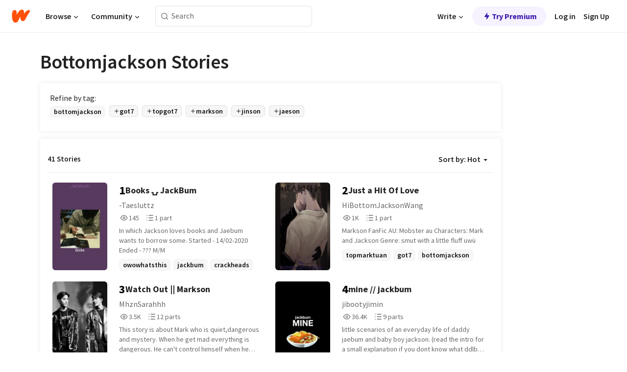

--- FILE ---
content_type: text/html; charset=utf-8
request_url: https://www.wattpad.com/stories/bottomjackson
body_size: 17522
content:
<!DOCTYPE html><html lang="en-US" dir="ltr"><head><meta charSet="utf-8"/><meta name="viewport" content="width=device-width,initial-scale=1"/><meta name="description" content="Read the most popular bottomjackson stories on Wattpad, the world&#x27;s largest social storytelling platform."/><meta name="robots" content="index,follow"/><meta property="fb:pages" content="127093020051"/><meta property="og:title" content="Popular in bottomjackson"/><meta property="og:url" content="https://www.wattpad.com/stories/bottomjackson/hot"/><meta property="og:description" content="Read the most popular bottomjackson stories on Wattpad, the world&#x27;s largest social storytelling platform."/><meta property="og:site_name" content="Wattpad"/><title>Bottomjackson Stories - Wattpad</title><script type="application/ld+json">{"@context":"http://schema.org","@type":"ItemList","itemListElement":[{"@context":"http://schema.org","@type":"ListItem","name":"Books ⍽ JackBum","description":"In which Jackson loves books and Jaebum wants to borrow some.\n\nStarted - 14/02-2020\nEnded - ???\n\nM/M","url":"https://www.wattpad.com/story/214196390-books-%E2%8D%BD-jackbum","position":1},{"@context":"http://schema.org","@type":"ListItem","name":"Just a Hit Of Love ","description":"Markson FanFic \n\nAU: Mobster au \nCharacters: Mark and Jackson \nGenre: smut with a little fluff uwü","url":"https://www.wattpad.com/story/172436108-just-a-hit-of-love","position":2},{"@context":"http://schema.org","@type":"ListItem","name":"Watch Out || Markson","description":"This story is about Mark who is quiet,dangerous and mystery. When he get mad everything is dangerous. He can't control himself when he mad or jealous. Jinyoung tell Jackson to watch out from Mark who is dangerous and mystery. Hes actually kind but hes a pervert who love Jackson since the day they met. Jackson is curious about what is going on in Mark head??..What secret does he have??..Jackson curious about it but at the same time he scared of Mark.\n\nRead to know about this too...And also Im not expert in english and Im so terrible in english..So enjoy my broken english..heh","url":"https://www.wattpad.com/story/248674395-watch-out-markson","position":3},{"@context":"http://schema.org","@type":"ListItem","name":"mine // jackbum","description":"little scenarios of an everyday life of daddy jaebum and baby boy jackson. \n\n(read the intro for a small explanation if you dont know what ddlb or ageplay is)\n\n\n- daddy kink\n- ddlb\n- ageplay\n- little!jackson\n- daddy!jaebum\n- consensual sex","url":"https://www.wattpad.com/story/142607855-mine-jackbum","position":4},{"@context":"http://schema.org","@type":"ListItem","name":"Love Me Like You Do/Like An Animal (Book -2) Jacksonxgot6","description":"Ten thousand years later the alphas still searching for Jackson the only omega of their relationship with the same love. They finally found him.\n\nBut Jackson is not the same one as they expected. Will he reciprocate the same feeling as the alphas, what would he do when he came to know about the past? Will he forgive them? Or there is more to the story than it meet the eye.\n\nIt is a book -2 of Like an animal, but you can read it alone as everything will be explained in this book when the time comes.","url":"https://www.wattpad.com/story/314234133-love-me-like-you-do-like-an-animal-book-2","position":5},{"@context":"http://schema.org","@type":"ListItem","name":"WHAT A HYBRID!?","description":"Which Jackson is a hybrid dog but none of the members know that \n\nBottom!Jackson\nTop!Ot6","url":"https://www.wattpad.com/story/152039397-what-a-hybrid","position":6}],"numberOfItems":41,"description":"The Top 1000: Best bottomjackson Stories","mainEntityOfPage":{"@type":"CollectionPage","@id":"https://www.wattpad.com/stories/bottomjackson/hot"},"name":"Popular in bottomjackson","url":"https://www.wattpad.com/stories/bottomjackson/hot","itemListOrder":"Ascending","disambiguatingDescription":"Read the most popular bottomjackson stories on Wattpad, the world's largest social storytelling platform."}</script><link rel="stylesheet" href="/wp-web-assets/build/css-bundle-XRWA6G57.css"/><link rel="preload" as="font" href="/wp-web-assets/fonts/Source_Sans_Pro/SourceSansPro-Regular.ttf" crossorigin="anonymous"/><link rel="preload" as="font" href="/wp-web-assets/fonts/Source_Sans_Pro/SourceSansPro-SemiBold.ttf" crossorigin="anonymous"/><link rel="stylesheet" href="/wp-web-assets/build/_assets/fonts-XNHMJ6ZM.css"/><link rel="stylesheet" href="/wp-web-assets/build/_assets/tokens-2GVK43A7.css"/><link rel="stylesheet" href="/wp-web-assets/build/_assets/main-DSV46NGO.css"/><link rel="stylesheet" href="/wp-web-assets/build/_assets/react-tooltip-HIHMAPNF.css"/><link rel="stylesheet" href="/wp-web-assets/build/_assets/splide.min-AQNS3YPQ.css"/><script type="text/javascript">window.dataLayer=[];</script><script>window.wattpad={"userCountryCode":"US","testGroups":{"SPECIAL_AD_EXEMPT":false,"USE_IMAGE_MOD":false,"GDPR_ADS_EXPERIENCE":false,"USE_33ACROSS":false,"EXCLUDE_PREBID_PARTNERS":false,"DELAY_ADS":false,"PREBID_BETA":false,"USE_KEVEL":true,"USE_AFP":false,"ADS_IN_WATTPAD_ORIGINALS":true,"IS_IN_MATURE_GATING":false,"IS_SERIES_REDESIGN":true,"IS_FREE_ORIGINALS_EXPERIMENT":true,"IS_WATTYS_SHORTLIST":false,"IS_WRITER_STORY_NEW_MIGRATION":false,"USE_ADS_ELIGIBILITY":true,"IS_PROMOTED_READING_LIST":true,"IS_NEW_UPDATES_PAGE":false,"IS_IN_CHECK_ADS_READINESS":false,"IS_SOCIAL_FEED":false,"IS_STORY_PAGE_REDESIGN":false},"currentUser":null,"deviceType":"desktop","revision":"7576f6ad40e750c02302ecfc3f1cca67fc416156","categoryList":{"0":"genre-uncategorized","1":"genre-teen-fiction","2":"genre-poetry","3":"genre-fantasy","4":"genre-romance","5":"genre-science-fiction","6":"genre-fanfiction","7":"genre-humor","8":"genre-mystery-thriller","9":"genre-horror","10":"genre-classics","11":"genre-adventure","12":"genre-paranormal","13":"genre-spiritual","14":"genre-action","16":"genre-non-fiction","17":"genre-short-stories","18":"genre-vampire","19":"genre-random","21":"genre-general-fiction","22":"genre-werewolf","23":"genre-historical-fiction","24":"genre-chick-lit"},"isWpWeb":true,"afpConfig":{"hostAccountId":"pub-9506570645588245"},"canvaApiKey":"gpJZaH8RjnukEBMR5tYrmnsY"}</script><script src="https://accounts.google.com/gsi/client" async="" defer=""></script></head><body class="theme-6"><noscript><iframe src="//www.googletagmanager.com/ns.html?id=GTM-WD9JLB" height="0" width="0" style="display:none;visibility:hidden" title="Needed for jsx-Ally complaint" aria-hidden="true"></iframe></noscript><div id="g_id_onload" data-client_id="819350800788-s42oc45ge5shd8hkimbj2broh7l6j7h6.apps.googleusercontent.com" data-login_uri="https://www.wattpad.com/auth/google-auth?nextUrl=%2Fstories%2Fbottomjackson" data-is_one_tap="true" data-cancel_on_tap_outside="false" data-use_fedcm_for_prompt="true"></div><div><header class="_07XRA oUExN"><nav class="gMmKF"><ul class="sGq-H"><li class="Gzeg3"><a class="zIi3k" href="https://www.wattpad.com" title="Wattpad Home" aria-label="Home"><img class="At9TR" src="/wp-web-assets/images/wattpad-logo.svg" alt="Wattpad Logo" data-testid="wp-logo-orange"/></a></li><li class="NkmE9 jDGZF"><div id="discover-dropdown" class="avnzx false KE7WT" data-testid="discover-dropdown"><button class="DMdhq OCdPW">Browse<img class="S1mMa" src="/wp-web-assets/images/wp-chevron-down.svg" alt="" data-testid="wp_chevron_down"/></button></div></li><li class="NkmE9"><div id="community-dropdown" class="avnzx false KE7WT" data-testid="community-dropdown"><button class="DMdhq OCdPW">Community<img class="S1mMa" src="/wp-web-assets/images/wp-chevron-down.svg" alt="" data-testid="wp_chevron_down"/></button></div></li></ul></nav><div class="lXfdp gMmKF"><div class="wDLq1"><form class="VOZUu" action="/getmobile" method="post" role="search" name="search"><button class="_8r2SK U-dRJ" type="submit" aria-label="Search"><svg xmlns="http://www.w3.org/2000/svg" width="15" height="15" viewBox="0 0 15 15" fill="none"><path fill-rule="evenodd" clip-rule="evenodd" d="M1.5999 6.49844C1.5999 3.79224 3.79371 1.59844 6.4999 1.59844C9.2061 1.59844 11.3999 3.79224 11.3999 6.49844C11.3999 9.20463 9.2061 11.3984 6.4999 11.3984C3.79371 11.3984 1.5999 9.20463 1.5999 6.49844ZM6.4999 0.398438C3.13097 0.398438 0.399902 3.1295 0.399902 6.49844C0.399902 9.86737 3.13097 12.5984 6.4999 12.5984C7.99441 12.5984 9.36338 12.061 10.4241 11.1688C10.4515 11.2618 10.5019 11.3494 10.5752 11.4227L13.0501 13.8976C13.2844 14.1319 13.6643 14.1319 13.8986 13.8976C14.133 13.6633 14.133 13.2834 13.8986 13.0491L11.4238 10.5742C11.3504 10.5008 11.2629 10.4505 11.1699 10.423C12.0623 9.36227 12.5999 7.99313 12.5999 6.49844C12.5999 3.1295 9.86884 0.398438 6.4999 0.398438Z" fill="#121212" fill-opacity="0.64"></path></svg></button><input class="_6Hiiv" type="text" placeholder="Search" name="query" autoComplete="off"/></form></div></div><div class="ZFD-B gMmKF"><ul class="sGq-H"><li class="NkmE9 oAArJ"><div id="writer-opportunities-dropdown" class="avnzx false KE7WT" data-testid="writer-opportunities-dropdown"><button class="DMdhq OCdPW">Write<img class="S1mMa" src="/wp-web-assets/images/wp-chevron-down.svg" alt="" data-testid="wp_chevron_down"/></button></div></li><li class="oAArJ"><button class="_5FXgC"><span class="ahwLl"><svg xmlns="http://www.w3.org/2000/svg" width="20" height="20" viewBox="0 0 20 20" fill="none"><path d="M9.38562 11.778L8.95363 16.0545C8.89557 16.6292 9.64434 16.8996 9.96699 16.4205L14.9043 9.08896C15.1528 8.72003 14.8884 8.2233 14.4436 8.2233H10.6144L11.0464 3.94683C11.1044 3.37214 10.3557 3.10166 10.033 3.58077L5.09567 10.9123C4.84721 11.2813 5.11159 11.778 5.55639 11.778H9.38562Z" fill="var(--ds-base-2-60)"></path></svg></span>Try Premium</button></li></ul><div class="YJeR-"><ul class="At9TR sGq-H"><li class="T7-fP NkmE9"><button class="Rer7C transparent-button iUT2X">Log in</button></li><li class="NkmE9"><button class="Rer7C transparent-button iUT2X">Sign Up</button></li></ul><a href="https://www.wattpad.com/login" rel="noopener noreferrer" class="ab56F"><button class="undefined "><svg width="16" height="16" viewBox="0 0 24 24" fill="none" stroke="#6f6f6f" stroke-width="2" aria-hidden="true" stroke-linecap="round" stroke-linejoin="round"><path d="M20 21v-2a4 4 0 0 0-4-4H8a4 4 0 0 0-4 4v2"></path><circle cx="12" cy="7" r="4"></circle></svg></button></a></div></div><nav data-testid="mobile-header" class="LGHtv"><div class="LMr2z"><a class="_6tefj" href="https://www.wattpad.com" aria-label="Home"><img class="zIi3k" width="32" height="25" src="/wp-web-assets/images/wattpad-logo.svg" alt="Wattpad Logo" data-testid="logo"/></a><a class="_6tefj" href="https://www.wattpad.com/search" data-testid="search" aria-label="Search"><img src="/wp-web-assets/images/wp-search.svg" alt=""/></a></div></nav></header></div><div class="_4eQHP"><div class="YWvSv"><div class="_8rIHD h9fFM"><h1>Bottomjackson Stories</h1></div><div><div class="q1nk0 wrsj0"><div class="BHKGM">Refine by tag:</div><div class="aVlTH wrsj0"><div class="yl-VP okGI7" data-testid="tag-carousel"><div class="no-text-decoration-on-focus no-text-decoration-on-hover XZbAz pill__pziVI light-variant__fymht default-size__BJ5Po default-accent__YcamO square-shape__V66Yy clickable__llABU gap-for-default-pill__d6nVx" href=""><span class="typography-label-small-semi">bottomjackson</span></div><div class="no-text-decoration-on-focus no-text-decoration-on-hover XZbAz pill__pziVI outlined-variant__W8rtc default-size__BJ5Po default-accent__YcamO square-shape__V66Yy clickable__llABU gap-for-default-pill__d6nVx" href=""><span class="icon__WYtJ8"><svg width="12" height="12" fill="none" xmlns="http://www.w3.org/2000/svg" viewBox="0 0 24 24" role="img" aria-labelledby="" aria-hidden="false"><title id="">WpAdd</title><path d="M11 11V5a1 1 0 1 1 2 0v6h6a1 1 0 1 1 0 2h-6v6a1 1 0 1 1-2 0v-6H5a1 1 0 1 1 0-2h6Z" fill="#121212"></path></svg></span><span class="typography-label-small-semi">got7</span></div><div class="no-text-decoration-on-focus no-text-decoration-on-hover XZbAz pill__pziVI outlined-variant__W8rtc default-size__BJ5Po default-accent__YcamO square-shape__V66Yy clickable__llABU gap-for-default-pill__d6nVx" href=""><span class="icon__WYtJ8"><svg width="12" height="12" fill="none" xmlns="http://www.w3.org/2000/svg" viewBox="0 0 24 24" role="img" aria-labelledby="" aria-hidden="false"><title id="">WpAdd</title><path d="M11 11V5a1 1 0 1 1 2 0v6h6a1 1 0 1 1 0 2h-6v6a1 1 0 1 1-2 0v-6H5a1 1 0 1 1 0-2h6Z" fill="#121212"></path></svg></span><span class="typography-label-small-semi">topgot7</span></div><div class="no-text-decoration-on-focus no-text-decoration-on-hover XZbAz pill__pziVI outlined-variant__W8rtc default-size__BJ5Po default-accent__YcamO square-shape__V66Yy clickable__llABU gap-for-default-pill__d6nVx" href=""><span class="icon__WYtJ8"><svg width="12" height="12" fill="none" xmlns="http://www.w3.org/2000/svg" viewBox="0 0 24 24" role="img" aria-labelledby="" aria-hidden="false"><title id="">WpAdd</title><path d="M11 11V5a1 1 0 1 1 2 0v6h6a1 1 0 1 1 0 2h-6v6a1 1 0 1 1-2 0v-6H5a1 1 0 1 1 0-2h6Z" fill="#121212"></path></svg></span><span class="typography-label-small-semi">markson</span></div><div class="no-text-decoration-on-focus no-text-decoration-on-hover XZbAz pill__pziVI outlined-variant__W8rtc default-size__BJ5Po default-accent__YcamO square-shape__V66Yy clickable__llABU gap-for-default-pill__d6nVx" href=""><span class="icon__WYtJ8"><svg width="12" height="12" fill="none" xmlns="http://www.w3.org/2000/svg" viewBox="0 0 24 24" role="img" aria-labelledby="" aria-hidden="false"><title id="">WpAdd</title><path d="M11 11V5a1 1 0 1 1 2 0v6h6a1 1 0 1 1 0 2h-6v6a1 1 0 1 1-2 0v-6H5a1 1 0 1 1 0-2h6Z" fill="#121212"></path></svg></span><span class="typography-label-small-semi">jinson</span></div><div class="no-text-decoration-on-focus no-text-decoration-on-hover XZbAz pill__pziVI outlined-variant__W8rtc default-size__BJ5Po default-accent__YcamO square-shape__V66Yy clickable__llABU gap-for-default-pill__d6nVx" href=""><span class="icon__WYtJ8"><svg width="12" height="12" fill="none" xmlns="http://www.w3.org/2000/svg" viewBox="0 0 24 24" role="img" aria-labelledby="" aria-hidden="false"><title id="">WpAdd</title><path d="M11 11V5a1 1 0 1 1 2 0v6h6a1 1 0 1 1 0 2h-6v6a1 1 0 1 1-2 0v-6H5a1 1 0 1 1 0-2h6Z" fill="#121212"></path></svg></span><span class="typography-label-small-semi">jaeson</span></div></div></div></div><div><div class="CEEJt Kn30N"><div class="yl-VP okGI7" data-testid="tag-carousel"><div class="no-text-decoration-on-focus no-text-decoration-on-hover XZbAz pill__pziVI light-variant__fymht default-size__BJ5Po default-accent__YcamO square-shape__V66Yy clickable__llABU gap-for-default-pill__d6nVx" href=""><span class="typography-label-small-semi">bottomjackson</span></div><div class="no-text-decoration-on-focus no-text-decoration-on-hover XZbAz pill__pziVI outlined-variant__W8rtc default-size__BJ5Po default-accent__YcamO square-shape__V66Yy clickable__llABU gap-for-default-pill__d6nVx" href=""><span class="icon__WYtJ8"><svg width="12" height="12" fill="none" xmlns="http://www.w3.org/2000/svg" viewBox="0 0 24 24" role="img" aria-labelledby="" aria-hidden="false"><title id="">WpAdd</title><path d="M11 11V5a1 1 0 1 1 2 0v6h6a1 1 0 1 1 0 2h-6v6a1 1 0 1 1-2 0v-6H5a1 1 0 1 1 0-2h6Z" fill="#121212"></path></svg></span><span class="typography-label-small-semi">got7</span></div><div class="no-text-decoration-on-focus no-text-decoration-on-hover XZbAz pill__pziVI outlined-variant__W8rtc default-size__BJ5Po default-accent__YcamO square-shape__V66Yy clickable__llABU gap-for-default-pill__d6nVx" href=""><span class="icon__WYtJ8"><svg width="12" height="12" fill="none" xmlns="http://www.w3.org/2000/svg" viewBox="0 0 24 24" role="img" aria-labelledby="" aria-hidden="false"><title id="">WpAdd</title><path d="M11 11V5a1 1 0 1 1 2 0v6h6a1 1 0 1 1 0 2h-6v6a1 1 0 1 1-2 0v-6H5a1 1 0 1 1 0-2h6Z" fill="#121212"></path></svg></span><span class="typography-label-small-semi">topgot7</span></div><div class="no-text-decoration-on-focus no-text-decoration-on-hover XZbAz pill__pziVI outlined-variant__W8rtc default-size__BJ5Po default-accent__YcamO square-shape__V66Yy clickable__llABU gap-for-default-pill__d6nVx" href=""><span class="icon__WYtJ8"><svg width="12" height="12" fill="none" xmlns="http://www.w3.org/2000/svg" viewBox="0 0 24 24" role="img" aria-labelledby="" aria-hidden="false"><title id="">WpAdd</title><path d="M11 11V5a1 1 0 1 1 2 0v6h6a1 1 0 1 1 0 2h-6v6a1 1 0 1 1-2 0v-6H5a1 1 0 1 1 0-2h6Z" fill="#121212"></path></svg></span><span class="typography-label-small-semi">markson</span></div><div class="no-text-decoration-on-focus no-text-decoration-on-hover XZbAz pill__pziVI outlined-variant__W8rtc default-size__BJ5Po default-accent__YcamO square-shape__V66Yy clickable__llABU gap-for-default-pill__d6nVx" href=""><span class="icon__WYtJ8"><svg width="12" height="12" fill="none" xmlns="http://www.w3.org/2000/svg" viewBox="0 0 24 24" role="img" aria-labelledby="" aria-hidden="false"><title id="">WpAdd</title><path d="M11 11V5a1 1 0 1 1 2 0v6h6a1 1 0 1 1 0 2h-6v6a1 1 0 1 1-2 0v-6H5a1 1 0 1 1 0-2h6Z" fill="#121212"></path></svg></span><span class="typography-label-small-semi">jinson</span></div><div class="no-text-decoration-on-focus no-text-decoration-on-hover XZbAz pill__pziVI outlined-variant__W8rtc default-size__BJ5Po default-accent__YcamO square-shape__V66Yy clickable__llABU gap-for-default-pill__d6nVx" href=""><span class="icon__WYtJ8"><svg width="12" height="12" fill="none" xmlns="http://www.w3.org/2000/svg" viewBox="0 0 24 24" role="img" aria-labelledby="" aria-hidden="false"><title id="">WpAdd</title><path d="M11 11V5a1 1 0 1 1 2 0v6h6a1 1 0 1 1 0 2h-6v6a1 1 0 1 1-2 0v-6H5a1 1 0 1 1 0-2h6Z" fill="#121212"></path></svg></span><span class="typography-label-small-semi">jaeson</span></div></div></div></div></div><div class="-EuIl"><div class="gmXJB"><h4 class="_3W8uT">41 Stories</h4><div id="sort-by-dropdown" class="avnzx false undefined" data-testid="sort-by-dropdown"><button class="DMdhq I4O2X">Sort by:<!-- --> <!-- -->Hot<span class="f-qaY" data-testid="caret"></span></button></div></div><div id="scroll-div"><div class="qX97m"><ul class="t9bBC _1tCAd"><li class="FVPgf"><div class="bZ2sF"><div class="sjEcX"><div class="gbXNH"><a class="HsS0N" href="https://www.wattpad.com/story/214196390-books-%E2%8D%BD-jackbum"><div class="_2Bg8X"><div class="coverWrapper__t2Ve8" data-testid="cover"><img class="cover__BlyZa flexible__bq0Qp" src="https://img.wattpad.com/cover/214196390-256-k679728.jpg" alt="Books ⍽ JackBum by -Taesluttz" srcSet="https://img.wattpad.com/cover/214196390-288-k679728.jpg 1x, https://img.wattpad.com/cover/214196390-416-k679728.jpg 1.5x, https://img.wattpad.com/cover/214196390-512-k679728.jpg 2x" data-testid="image"/></div></div></a></div><div class="pyTju"><div class="JFhNJ"><div class="bb0Gk">1</div><a class="HsS0N" href="https://www.wattpad.com/story/214196390-books-%E2%8D%BD-jackbum"><div class="MF8XD">Books ⍽ JackBum</div></a></div><a class="HsS0N" href="https://www.wattpad.com/user/-Taesluttz"><div class="CS12a">-Taesluttz</div></a><div class="zxDQP" data-testid="story-stats"><ul class="n0iXe bheBj"><li class="_0jt-y ViutA"><div class="uG9U1"><svg width="16" height="16" fill="none" xmlns="http://www.w3.org/2000/svg" viewBox="0 0 24 24" role="img" aria-labelledby="" aria-hidden="false"><title id="">WpView</title><path d="M1.82 10.357c-.353.545-.594.975-.723 1.233a.916.916 0 0 0 0 .82c.129.258.37.688.723 1.233a18.78 18.78 0 0 0 2.063 2.65C6.19 18.754 8.902 20.25 12 20.25c3.098 0 5.81-1.497 8.117-3.956a18.784 18.784 0 0 0 2.063-2.65c.352-.546.594-.976.723-1.234a.916.916 0 0 0 0-.82c-.129-.258-.37-.688-.723-1.233a18.786 18.786 0 0 0-2.063-2.65C17.81 5.246 15.098 3.75 12 3.75c-3.098 0-5.81 1.496-8.117 3.956a18.782 18.782 0 0 0-2.063 2.65Zm3.4 4.683A16.969 16.969 0 0 1 2.963 12a16.97 16.97 0 0 1 2.259-3.04C7.21 6.837 9.484 5.585 12 5.585c2.517 0 4.788 1.253 6.78 3.377A16.973 16.973 0 0 1 21.037 12a16.97 16.97 0 0 1-2.259 3.04c-1.99 2.122-4.262 3.376-6.779 3.376-2.516 0-4.788-1.254-6.78-3.377Z" fill="#121212"></path><path d="M8.333 12a3.667 3.667 0 1 0 7.334 0 3.667 3.667 0 0 0-7.334 0Zm5.5 0a1.833 1.833 0 1 1-3.666 0 1.833 1.833 0 0 1 3.666 0Z" fill="#121212"></path></svg></div><span class="sr-only">Reads 145</span><div class="stats-value"><div aria-hidden="true" data-testid="stats-value-container"><span class="sr-only">145</span><span class="_5TZHL cBfL0" aria-hidden="true" data-testid="stats-value">145</span></div></div></li><li class="_0jt-y ViutA"><div class="uG9U1"><svg width="16" height="16" fill="none" xmlns="http://www.w3.org/2000/svg" viewBox="0 0 24 24" role="img" aria-labelledby="" aria-hidden="false"><title id="">WpPart</title><path d="M8.25 4.5c0 .69.56 1.25 1.25 1.25h11.25a1.25 1.25 0 1 0 0-2.5H9.5c-.69 0-1.25.56-1.25 1.25ZM3.25 5.75a1.25 1.25 0 1 0 0-2.5 1.25 1.25 0 0 0 0 2.5ZM4.5 12A1.25 1.25 0 1 1 2 12a1.25 1.25 0 0 1 2.5 0ZM4.5 19.5a1.25 1.25 0 1 1-2.5 0 1.25 1.25 0 0 1 2.5 0ZM8.25 12c0 .69.56 1.25 1.25 1.25h11.25a1.25 1.25 0 1 0 0-2.5H9.5c-.69 0-1.25.56-1.25 1.25ZM9.5 20.75a1.25 1.25 0 1 1 0-2.5h11.25a1.25 1.25 0 0 1 0 2.5H9.5Z" fill="#121212"></path></svg></div><span class="sr-only">Parts 1</span><div class="stats-value"><div aria-hidden="true" data-testid="stats-value-container"><span class="sr-only">1</span><span class="_5TZHL cBfL0" aria-hidden="true" data-testid="stats-value">1 part</span></div></div></li></ul></div><div class="RHuBB">In which Jackson loves books and Jaebum wants to borrow some.

Started - 14/02-2020
Ended - ???

M/M</div><div class="-pwvK"><div class="-GazY" data-testid="tag-meta"><ul class="l4JT9"><li><a class="no-text-decoration-on-focus no-text-decoration-on-hover pill__pziVI light-variant__fymht default-size__BJ5Po default-accent__YcamO square-shape__V66Yy clickable__llABU gap-for-default-pill__d6nVx" href="https://www.wattpad.com/stories/owowhatsthis"><span class="typography-label-small-semi">owowhatsthis</span></a></li><li><a class="no-text-decoration-on-focus no-text-decoration-on-hover pill__pziVI light-variant__fymht default-size__BJ5Po default-accent__YcamO square-shape__V66Yy clickable__llABU gap-for-default-pill__d6nVx" href="https://www.wattpad.com/stories/jackbum"><span class="typography-label-small-semi">jackbum</span></a></li><li><a class="no-text-decoration-on-focus no-text-decoration-on-hover pill__pziVI light-variant__fymht default-size__BJ5Po default-accent__YcamO square-shape__V66Yy clickable__llABU gap-for-default-pill__d6nVx" href="https://www.wattpad.com/stories/crackheads"><span class="typography-label-small-semi">crackheads</span></a></li></ul><span class="Oo0fc xQ7tD">+10 more</span></div></div></div></div></div></li><li class="FVPgf"><div class="bZ2sF"><div class="sjEcX"><div class="gbXNH"><a class="HsS0N" href="https://www.wattpad.com/story/172436108-just-a-hit-of-love"><div class="_2Bg8X"><div class="coverWrapper__t2Ve8" data-testid="cover"><img class="cover__BlyZa flexible__bq0Qp" src="https://img.wattpad.com/cover/172436108-256-k35048.jpg" alt="Just a Hit Of Love  by HiBottomJacksonWang" srcSet="https://img.wattpad.com/cover/172436108-288-k35048.jpg 1x, https://img.wattpad.com/cover/172436108-416-k35048.jpg 1.5x, https://img.wattpad.com/cover/172436108-512-k35048.jpg 2x" data-testid="image"/></div></div></a></div><div class="pyTju"><div class="JFhNJ"><div class="bb0Gk">2</div><a class="HsS0N" href="https://www.wattpad.com/story/172436108-just-a-hit-of-love"><div class="MF8XD">Just a Hit Of Love </div></a></div><a class="HsS0N" href="https://www.wattpad.com/user/HiBottomJacksonWang"><div class="CS12a">HiBottomJacksonWang</div></a><div class="zxDQP" data-testid="story-stats"><ul class="n0iXe bheBj"><li class="_0jt-y ViutA"><div class="uG9U1"><svg width="16" height="16" fill="none" xmlns="http://www.w3.org/2000/svg" viewBox="0 0 24 24" role="img" aria-labelledby="" aria-hidden="false"><title id="">WpView</title><path d="M1.82 10.357c-.353.545-.594.975-.723 1.233a.916.916 0 0 0 0 .82c.129.258.37.688.723 1.233a18.78 18.78 0 0 0 2.063 2.65C6.19 18.754 8.902 20.25 12 20.25c3.098 0 5.81-1.497 8.117-3.956a18.784 18.784 0 0 0 2.063-2.65c.352-.546.594-.976.723-1.234a.916.916 0 0 0 0-.82c-.129-.258-.37-.688-.723-1.233a18.786 18.786 0 0 0-2.063-2.65C17.81 5.246 15.098 3.75 12 3.75c-3.098 0-5.81 1.496-8.117 3.956a18.782 18.782 0 0 0-2.063 2.65Zm3.4 4.683A16.969 16.969 0 0 1 2.963 12a16.97 16.97 0 0 1 2.259-3.04C7.21 6.837 9.484 5.585 12 5.585c2.517 0 4.788 1.253 6.78 3.377A16.973 16.973 0 0 1 21.037 12a16.97 16.97 0 0 1-2.259 3.04c-1.99 2.122-4.262 3.376-6.779 3.376-2.516 0-4.788-1.254-6.78-3.377Z" fill="#121212"></path><path d="M8.333 12a3.667 3.667 0 1 0 7.334 0 3.667 3.667 0 0 0-7.334 0Zm5.5 0a1.833 1.833 0 1 1-3.666 0 1.833 1.833 0 0 1 3.666 0Z" fill="#121212"></path></svg></div><span class="sr-only">Reads 1,074</span><div class="stats-value"><div aria-hidden="true" data-testid="stats-value-container"><span class="sr-only">1,074</span><span class="_5TZHL cBfL0" aria-hidden="true" data-testid="stats-value">1K</span></div></div></li><li class="_0jt-y ViutA"><div class="uG9U1"><svg width="16" height="16" fill="none" xmlns="http://www.w3.org/2000/svg" viewBox="0 0 24 24" role="img" aria-labelledby="" aria-hidden="false"><title id="">WpPart</title><path d="M8.25 4.5c0 .69.56 1.25 1.25 1.25h11.25a1.25 1.25 0 1 0 0-2.5H9.5c-.69 0-1.25.56-1.25 1.25ZM3.25 5.75a1.25 1.25 0 1 0 0-2.5 1.25 1.25 0 0 0 0 2.5ZM4.5 12A1.25 1.25 0 1 1 2 12a1.25 1.25 0 0 1 2.5 0ZM4.5 19.5a1.25 1.25 0 1 1-2.5 0 1.25 1.25 0 0 1 2.5 0ZM8.25 12c0 .69.56 1.25 1.25 1.25h11.25a1.25 1.25 0 1 0 0-2.5H9.5c-.69 0-1.25.56-1.25 1.25ZM9.5 20.75a1.25 1.25 0 1 1 0-2.5h11.25a1.25 1.25 0 0 1 0 2.5H9.5Z" fill="#121212"></path></svg></div><span class="sr-only">Parts 1</span><div class="stats-value"><div aria-hidden="true" data-testid="stats-value-container"><span class="sr-only">1</span><span class="_5TZHL cBfL0" aria-hidden="true" data-testid="stats-value">1 part</span></div></div></li></ul></div><div class="RHuBB">Markson FanFic 

AU: Mobster au 
Characters: Mark and Jackson 
Genre: smut with a little fluff uwü</div><div class="-pwvK"><div class="-GazY" data-testid="tag-meta"><ul class="l4JT9"><li><a class="no-text-decoration-on-focus no-text-decoration-on-hover pill__pziVI light-variant__fymht default-size__BJ5Po default-accent__YcamO square-shape__V66Yy clickable__llABU gap-for-default-pill__d6nVx" href="https://www.wattpad.com/stories/topmarktuan"><span class="typography-label-small-semi">topmarktuan</span></a></li><li><a class="no-text-decoration-on-focus no-text-decoration-on-hover pill__pziVI light-variant__fymht default-size__BJ5Po default-accent__YcamO square-shape__V66Yy clickable__llABU gap-for-default-pill__d6nVx" href="https://www.wattpad.com/stories/got7"><span class="typography-label-small-semi">got7</span></a></li><li><a class="no-text-decoration-on-focus no-text-decoration-on-hover pill__pziVI light-variant__fymht default-size__BJ5Po default-accent__YcamO square-shape__V66Yy clickable__llABU gap-for-default-pill__d6nVx" href="https://www.wattpad.com/stories/bottomjackson"><span class="typography-label-small-semi">bottomjackson</span></a></li></ul><span class="Oo0fc xQ7tD">+1 more</span></div></div></div></div></div></li><li class="FVPgf"><div class="bZ2sF"><div class="sjEcX"><div class="gbXNH"><a class="HsS0N" href="https://www.wattpad.com/story/248674395-watch-out-markson"><div class="_2Bg8X"><div class="coverWrapper__t2Ve8" data-testid="cover"><img class="cover__BlyZa flexible__bq0Qp" src="https://img.wattpad.com/cover/248674395-256-k83183.jpg" alt="Watch Out || Markson by MhznSarahhh" srcSet="https://img.wattpad.com/cover/248674395-288-k83183.jpg 1x, https://img.wattpad.com/cover/248674395-416-k83183.jpg 1.5x, https://img.wattpad.com/cover/248674395-512-k83183.jpg 2x" data-testid="image"/></div></div></a></div><div class="pyTju"><div class="JFhNJ"><div class="bb0Gk">3</div><a class="HsS0N" href="https://www.wattpad.com/story/248674395-watch-out-markson"><div class="MF8XD">Watch Out || Markson</div></a></div><a class="HsS0N" href="https://www.wattpad.com/user/MhznSarahhh"><div class="CS12a">MhznSarahhh</div></a><div class="zxDQP" data-testid="story-stats"><ul class="n0iXe bheBj"><li class="_0jt-y ViutA"><div class="uG9U1"><svg width="16" height="16" fill="none" xmlns="http://www.w3.org/2000/svg" viewBox="0 0 24 24" role="img" aria-labelledby="" aria-hidden="false"><title id="">WpView</title><path d="M1.82 10.357c-.353.545-.594.975-.723 1.233a.916.916 0 0 0 0 .82c.129.258.37.688.723 1.233a18.78 18.78 0 0 0 2.063 2.65C6.19 18.754 8.902 20.25 12 20.25c3.098 0 5.81-1.497 8.117-3.956a18.784 18.784 0 0 0 2.063-2.65c.352-.546.594-.976.723-1.234a.916.916 0 0 0 0-.82c-.129-.258-.37-.688-.723-1.233a18.786 18.786 0 0 0-2.063-2.65C17.81 5.246 15.098 3.75 12 3.75c-3.098 0-5.81 1.496-8.117 3.956a18.782 18.782 0 0 0-2.063 2.65Zm3.4 4.683A16.969 16.969 0 0 1 2.963 12a16.97 16.97 0 0 1 2.259-3.04C7.21 6.837 9.484 5.585 12 5.585c2.517 0 4.788 1.253 6.78 3.377A16.973 16.973 0 0 1 21.037 12a16.97 16.97 0 0 1-2.259 3.04c-1.99 2.122-4.262 3.376-6.779 3.376-2.516 0-4.788-1.254-6.78-3.377Z" fill="#121212"></path><path d="M8.333 12a3.667 3.667 0 1 0 7.334 0 3.667 3.667 0 0 0-7.334 0Zm5.5 0a1.833 1.833 0 1 1-3.666 0 1.833 1.833 0 0 1 3.666 0Z" fill="#121212"></path></svg></div><span class="sr-only">Reads 3,557</span><div class="stats-value"><div aria-hidden="true" data-testid="stats-value-container"><span class="sr-only">3,557</span><span class="_5TZHL cBfL0" aria-hidden="true" data-testid="stats-value">3.5K</span></div></div></li><li class="_0jt-y ViutA"><div class="uG9U1"><svg width="16" height="16" fill="none" xmlns="http://www.w3.org/2000/svg" viewBox="0 0 24 24" role="img" aria-labelledby="" aria-hidden="false"><title id="">WpPart</title><path d="M8.25 4.5c0 .69.56 1.25 1.25 1.25h11.25a1.25 1.25 0 1 0 0-2.5H9.5c-.69 0-1.25.56-1.25 1.25ZM3.25 5.75a1.25 1.25 0 1 0 0-2.5 1.25 1.25 0 0 0 0 2.5ZM4.5 12A1.25 1.25 0 1 1 2 12a1.25 1.25 0 0 1 2.5 0ZM4.5 19.5a1.25 1.25 0 1 1-2.5 0 1.25 1.25 0 0 1 2.5 0ZM8.25 12c0 .69.56 1.25 1.25 1.25h11.25a1.25 1.25 0 1 0 0-2.5H9.5c-.69 0-1.25.56-1.25 1.25ZM9.5 20.75a1.25 1.25 0 1 1 0-2.5h11.25a1.25 1.25 0 0 1 0 2.5H9.5Z" fill="#121212"></path></svg></div><span class="sr-only">Parts 12</span><div class="stats-value"><div aria-hidden="true" data-testid="stats-value-container"><span class="sr-only">12</span><span class="_5TZHL cBfL0" aria-hidden="true" data-testid="stats-value">12 parts</span></div></div></li></ul></div><div class="RHuBB">This story is about Mark who is quiet,dangerous and mystery. When he get mad everything is dangerous. He can&#x27;t control himself when he mad or jealous. Jinyoung tell Jackson to watch out from Mark who is dangerous and mystery. Hes actually kind but hes a pervert who love Jackson since the day they met. Jackson is curious about what is going on in Mark head??..What secret does he have??..Jackson curious about it but at the same time he scared of Mark.

Read to know about this too...And also Im not expert in english and Im so terrible in english..So enjoy my broken english..heh</div><div class="-pwvK"><div class="-GazY" data-testid="tag-meta"><ul class="l4JT9"><li><a class="no-text-decoration-on-focus no-text-decoration-on-hover pill__pziVI light-variant__fymht default-size__BJ5Po default-accent__YcamO square-shape__V66Yy clickable__llABU gap-for-default-pill__d6nVx" href="https://www.wattpad.com/stories/lgbtq"><span class="typography-label-small-semi">lgbtq</span></a></li><li><a class="no-text-decoration-on-focus no-text-decoration-on-hover pill__pziVI light-variant__fymht default-size__BJ5Po default-accent__YcamO square-shape__V66Yy clickable__llABU gap-for-default-pill__d6nVx" href="https://www.wattpad.com/stories/got7"><span class="typography-label-small-semi">got7</span></a></li><li><a class="no-text-decoration-on-focus no-text-decoration-on-hover pill__pziVI light-variant__fymht default-size__BJ5Po default-accent__YcamO square-shape__V66Yy clickable__llABU gap-for-default-pill__d6nVx" href="https://www.wattpad.com/stories/gay"><span class="typography-label-small-semi">gay</span></a></li></ul><span class="Oo0fc xQ7tD">+6 more</span></div></div></div></div></div></li><li class="FVPgf"><div class="bZ2sF"><div class="sjEcX"><div class="gbXNH"><a class="HsS0N" href="https://www.wattpad.com/story/142607855-mine-jackbum"><div class="_2Bg8X"><div class="coverWrapper__t2Ve8" data-testid="cover"><img class="cover__BlyZa flexible__bq0Qp" src="https://img.wattpad.com/cover/142607855-256-k670388.jpg" alt="mine // jackbum by jibootyjimin" srcSet="https://img.wattpad.com/cover/142607855-288-k670388.jpg 1x, https://img.wattpad.com/cover/142607855-416-k670388.jpg 1.5x, https://img.wattpad.com/cover/142607855-512-k670388.jpg 2x" data-testid="image"/></div></div></a></div><div class="pyTju"><div class="JFhNJ"><div class="bb0Gk">4</div><a class="HsS0N" href="https://www.wattpad.com/story/142607855-mine-jackbum"><div class="MF8XD">mine // jackbum</div></a></div><a class="HsS0N" href="https://www.wattpad.com/user/jibootyjimin"><div class="CS12a">jibootyjimin</div></a><div class="zxDQP" data-testid="story-stats"><ul class="n0iXe bheBj"><li class="_0jt-y ViutA"><div class="uG9U1"><svg width="16" height="16" fill="none" xmlns="http://www.w3.org/2000/svg" viewBox="0 0 24 24" role="img" aria-labelledby="" aria-hidden="false"><title id="">WpView</title><path d="M1.82 10.357c-.353.545-.594.975-.723 1.233a.916.916 0 0 0 0 .82c.129.258.37.688.723 1.233a18.78 18.78 0 0 0 2.063 2.65C6.19 18.754 8.902 20.25 12 20.25c3.098 0 5.81-1.497 8.117-3.956a18.784 18.784 0 0 0 2.063-2.65c.352-.546.594-.976.723-1.234a.916.916 0 0 0 0-.82c-.129-.258-.37-.688-.723-1.233a18.786 18.786 0 0 0-2.063-2.65C17.81 5.246 15.098 3.75 12 3.75c-3.098 0-5.81 1.496-8.117 3.956a18.782 18.782 0 0 0-2.063 2.65Zm3.4 4.683A16.969 16.969 0 0 1 2.963 12a16.97 16.97 0 0 1 2.259-3.04C7.21 6.837 9.484 5.585 12 5.585c2.517 0 4.788 1.253 6.78 3.377A16.973 16.973 0 0 1 21.037 12a16.97 16.97 0 0 1-2.259 3.04c-1.99 2.122-4.262 3.376-6.779 3.376-2.516 0-4.788-1.254-6.78-3.377Z" fill="#121212"></path><path d="M8.333 12a3.667 3.667 0 1 0 7.334 0 3.667 3.667 0 0 0-7.334 0Zm5.5 0a1.833 1.833 0 1 1-3.666 0 1.833 1.833 0 0 1 3.666 0Z" fill="#121212"></path></svg></div><span class="sr-only">Reads 36,417</span><div class="stats-value"><div aria-hidden="true" data-testid="stats-value-container"><span class="sr-only">36,417</span><span class="_5TZHL cBfL0" aria-hidden="true" data-testid="stats-value">36.4K</span></div></div></li><li class="_0jt-y ViutA"><div class="uG9U1"><svg width="16" height="16" fill="none" xmlns="http://www.w3.org/2000/svg" viewBox="0 0 24 24" role="img" aria-labelledby="" aria-hidden="false"><title id="">WpPart</title><path d="M8.25 4.5c0 .69.56 1.25 1.25 1.25h11.25a1.25 1.25 0 1 0 0-2.5H9.5c-.69 0-1.25.56-1.25 1.25ZM3.25 5.75a1.25 1.25 0 1 0 0-2.5 1.25 1.25 0 0 0 0 2.5ZM4.5 12A1.25 1.25 0 1 1 2 12a1.25 1.25 0 0 1 2.5 0ZM4.5 19.5a1.25 1.25 0 1 1-2.5 0 1.25 1.25 0 0 1 2.5 0ZM8.25 12c0 .69.56 1.25 1.25 1.25h11.25a1.25 1.25 0 1 0 0-2.5H9.5c-.69 0-1.25.56-1.25 1.25ZM9.5 20.75a1.25 1.25 0 1 1 0-2.5h11.25a1.25 1.25 0 0 1 0 2.5H9.5Z" fill="#121212"></path></svg></div><span class="sr-only">Parts 9</span><div class="stats-value"><div aria-hidden="true" data-testid="stats-value-container"><span class="sr-only">9</span><span class="_5TZHL cBfL0" aria-hidden="true" data-testid="stats-value">9 parts</span></div></div></li></ul></div><div class="RHuBB">little scenarios of an everyday life of daddy jaebum and baby boy jackson. 

(read the intro for a small explanation if you dont know what ddlb or ageplay is)


- daddy kink
- ddlb
- ageplay
- little!jackson
- daddy!jaebum
- consensual sex</div><div class="-pwvK"><div class="-GazY" data-testid="tag-meta"><ul class="l4JT9"><li><a class="no-text-decoration-on-focus no-text-decoration-on-hover pill__pziVI light-variant__fymht default-size__BJ5Po default-accent__YcamO square-shape__V66Yy clickable__llABU gap-for-default-pill__d6nVx" href="https://www.wattpad.com/stories/youngjae"><span class="typography-label-small-semi">youngjae</span></a></li><li><a class="no-text-decoration-on-focus no-text-decoration-on-hover pill__pziVI light-variant__fymht default-size__BJ5Po default-accent__YcamO square-shape__V66Yy clickable__llABU gap-for-default-pill__d6nVx" href="https://www.wattpad.com/stories/bambam"><span class="typography-label-small-semi">bambam</span></a></li><li><a class="no-text-decoration-on-focus no-text-decoration-on-hover pill__pziVI light-variant__fymht default-size__BJ5Po default-accent__YcamO square-shape__V66Yy clickable__llABU gap-for-default-pill__d6nVx" href="https://www.wattpad.com/stories/bottomjackson"><span class="typography-label-small-semi">bottomjackson</span></a></li></ul><span class="Oo0fc xQ7tD">+12 more</span></div></div></div></div></div></li><li class="FVPgf"><div class="bZ2sF"><div class="sjEcX"><div class="gbXNH"><a class="HsS0N" href="https://www.wattpad.com/story/314234133-love-me-like-you-do-like-an-animal-book-2"><div class="_2Bg8X"><div class="coverWrapper__t2Ve8" data-testid="cover"><img class="cover__BlyZa flexible__bq0Qp" src="https://img.wattpad.com/cover/314234133-256-k314186.jpg" alt="Love Me Like You Do/Like An Animal (Book -2) Jacksonxgot6 by Jacksoncutie" srcSet="https://img.wattpad.com/cover/314234133-288-k314186.jpg 1x, https://img.wattpad.com/cover/314234133-416-k314186.jpg 1.5x, https://img.wattpad.com/cover/314234133-512-k314186.jpg 2x" data-testid="image"/></div></div></a></div><div class="pyTju"><div class="JFhNJ"><div class="bb0Gk">5</div><a class="HsS0N" href="https://www.wattpad.com/story/314234133-love-me-like-you-do-like-an-animal-book-2"><div class="MF8XD">Love Me Like You Do/Like An Animal (Book -2) Jacksonxgot6</div></a></div><a class="HsS0N" href="https://www.wattpad.com/user/Jacksoncutie"><div class="CS12a">Jacksoncutie</div></a><div class="zxDQP" data-testid="story-stats"><ul class="n0iXe bheBj"><li class="_0jt-y ViutA"><div class="uG9U1"><svg width="16" height="16" fill="none" xmlns="http://www.w3.org/2000/svg" viewBox="0 0 24 24" role="img" aria-labelledby="" aria-hidden="false"><title id="">WpView</title><path d="M1.82 10.357c-.353.545-.594.975-.723 1.233a.916.916 0 0 0 0 .82c.129.258.37.688.723 1.233a18.78 18.78 0 0 0 2.063 2.65C6.19 18.754 8.902 20.25 12 20.25c3.098 0 5.81-1.497 8.117-3.956a18.784 18.784 0 0 0 2.063-2.65c.352-.546.594-.976.723-1.234a.916.916 0 0 0 0-.82c-.129-.258-.37-.688-.723-1.233a18.786 18.786 0 0 0-2.063-2.65C17.81 5.246 15.098 3.75 12 3.75c-3.098 0-5.81 1.496-8.117 3.956a18.782 18.782 0 0 0-2.063 2.65Zm3.4 4.683A16.969 16.969 0 0 1 2.963 12a16.97 16.97 0 0 1 2.259-3.04C7.21 6.837 9.484 5.585 12 5.585c2.517 0 4.788 1.253 6.78 3.377A16.973 16.973 0 0 1 21.037 12a16.97 16.97 0 0 1-2.259 3.04c-1.99 2.122-4.262 3.376-6.779 3.376-2.516 0-4.788-1.254-6.78-3.377Z" fill="#121212"></path><path d="M8.333 12a3.667 3.667 0 1 0 7.334 0 3.667 3.667 0 0 0-7.334 0Zm5.5 0a1.833 1.833 0 1 1-3.666 0 1.833 1.833 0 0 1 3.666 0Z" fill="#121212"></path></svg></div><span class="sr-only">Reads 2,055</span><div class="stats-value"><div aria-hidden="true" data-testid="stats-value-container"><span class="sr-only">2,055</span><span class="_5TZHL cBfL0" aria-hidden="true" data-testid="stats-value">2K</span></div></div></li><li class="_0jt-y ViutA"><div class="uG9U1"><svg width="16" height="16" fill="none" xmlns="http://www.w3.org/2000/svg" viewBox="0 0 24 24" role="img" aria-labelledby="" aria-hidden="false"><title id="">WpPart</title><path d="M8.25 4.5c0 .69.56 1.25 1.25 1.25h11.25a1.25 1.25 0 1 0 0-2.5H9.5c-.69 0-1.25.56-1.25 1.25ZM3.25 5.75a1.25 1.25 0 1 0 0-2.5 1.25 1.25 0 0 0 0 2.5ZM4.5 12A1.25 1.25 0 1 1 2 12a1.25 1.25 0 0 1 2.5 0ZM4.5 19.5a1.25 1.25 0 1 1-2.5 0 1.25 1.25 0 0 1 2.5 0ZM8.25 12c0 .69.56 1.25 1.25 1.25h11.25a1.25 1.25 0 1 0 0-2.5H9.5c-.69 0-1.25.56-1.25 1.25ZM9.5 20.75a1.25 1.25 0 1 1 0-2.5h11.25a1.25 1.25 0 0 1 0 2.5H9.5Z" fill="#121212"></path></svg></div><span class="sr-only">Parts 13</span><div class="stats-value"><div aria-hidden="true" data-testid="stats-value-container"><span class="sr-only">13</span><span class="_5TZHL cBfL0" aria-hidden="true" data-testid="stats-value">13 parts</span></div></div></li></ul></div><div class="RHuBB">Ten thousand years later the alphas still searching for Jackson the only omega of their relationship with the same love. They finally found him.

But Jackson is not the same one as they expected. Will he reciprocate the same feeling as the alphas, what would he do when he came to know about the past? Will he forgive them? Or there is more to the story than it meet the eye.

It is a book -2 of Like an animal, but you can read it alone as everything will be explained in this book when the time comes.</div><div class="-pwvK"><div class="-GazY" data-testid="tag-meta"><ul class="l4JT9"><li><a class="no-text-decoration-on-focus no-text-decoration-on-hover pill__pziVI light-variant__fymht default-size__BJ5Po default-accent__YcamO square-shape__V66Yy clickable__llABU gap-for-default-pill__d6nVx" href="https://www.wattpad.com/stories/youngjae"><span class="typography-label-small-semi">youngjae</span></a></li><li><a class="no-text-decoration-on-focus no-text-decoration-on-hover pill__pziVI light-variant__fymht default-size__BJ5Po default-accent__YcamO square-shape__V66Yy clickable__llABU gap-for-default-pill__d6nVx" href="https://www.wattpad.com/stories/bambam"><span class="typography-label-small-semi">bambam</span></a></li><li><a class="no-text-decoration-on-focus no-text-decoration-on-hover pill__pziVI light-variant__fymht default-size__BJ5Po default-accent__YcamO square-shape__V66Yy clickable__llABU gap-for-default-pill__d6nVx" href="https://www.wattpad.com/stories/jackjae"><span class="typography-label-small-semi">jackjae</span></a></li></ul><span class="Oo0fc xQ7tD">+22 more</span></div></div></div></div></div></li><li class="FVPgf"><div class="bZ2sF"><div class="sjEcX"><div class="gbXNH"><a class="HsS0N" href="https://www.wattpad.com/story/152039397-what-a-hybrid"><div class="_2Bg8X"><div class="coverWrapper__t2Ve8" data-testid="cover"><img class="cover__BlyZa flexible__bq0Qp" src="https://img.wattpad.com/cover/152039397-256-k508619.jpg" alt="WHAT A HYBRID!? by HelloBottomHobi" srcSet="https://img.wattpad.com/cover/152039397-288-k508619.jpg 1x, https://img.wattpad.com/cover/152039397-416-k508619.jpg 1.5x, https://img.wattpad.com/cover/152039397-512-k508619.jpg 2x" data-testid="image"/></div></div></a></div><div class="pyTju"><div class="JFhNJ"><div class="bb0Gk">6</div><a class="HsS0N" href="https://www.wattpad.com/story/152039397-what-a-hybrid"><div class="MF8XD">WHAT A HYBRID!?</div></a></div><a class="HsS0N" href="https://www.wattpad.com/user/HelloBottomHobi"><div class="CS12a">HelloBottomHobi</div></a><div class="zxDQP" data-testid="story-stats"><ul class="n0iXe bheBj"><li class="_0jt-y ViutA"><div class="uG9U1"><svg width="16" height="16" fill="none" xmlns="http://www.w3.org/2000/svg" viewBox="0 0 24 24" role="img" aria-labelledby="" aria-hidden="false"><title id="">WpView</title><path d="M1.82 10.357c-.353.545-.594.975-.723 1.233a.916.916 0 0 0 0 .82c.129.258.37.688.723 1.233a18.78 18.78 0 0 0 2.063 2.65C6.19 18.754 8.902 20.25 12 20.25c3.098 0 5.81-1.497 8.117-3.956a18.784 18.784 0 0 0 2.063-2.65c.352-.546.594-.976.723-1.234a.916.916 0 0 0 0-.82c-.129-.258-.37-.688-.723-1.233a18.786 18.786 0 0 0-2.063-2.65C17.81 5.246 15.098 3.75 12 3.75c-3.098 0-5.81 1.496-8.117 3.956a18.782 18.782 0 0 0-2.063 2.65Zm3.4 4.683A16.969 16.969 0 0 1 2.963 12a16.97 16.97 0 0 1 2.259-3.04C7.21 6.837 9.484 5.585 12 5.585c2.517 0 4.788 1.253 6.78 3.377A16.973 16.973 0 0 1 21.037 12a16.97 16.97 0 0 1-2.259 3.04c-1.99 2.122-4.262 3.376-6.779 3.376-2.516 0-4.788-1.254-6.78-3.377Z" fill="#121212"></path><path d="M8.333 12a3.667 3.667 0 1 0 7.334 0 3.667 3.667 0 0 0-7.334 0Zm5.5 0a1.833 1.833 0 1 1-3.666 0 1.833 1.833 0 0 1 3.666 0Z" fill="#121212"></path></svg></div><span class="sr-only">Reads 12,466</span><div class="stats-value"><div aria-hidden="true" data-testid="stats-value-container"><span class="sr-only">12,466</span><span class="_5TZHL cBfL0" aria-hidden="true" data-testid="stats-value">12.4K</span></div></div></li><li class="_0jt-y ViutA"><div class="uG9U1"><svg width="16" height="16" fill="none" xmlns="http://www.w3.org/2000/svg" viewBox="0 0 24 24" role="img" aria-labelledby="" aria-hidden="false"><title id="">WpPart</title><path d="M8.25 4.5c0 .69.56 1.25 1.25 1.25h11.25a1.25 1.25 0 1 0 0-2.5H9.5c-.69 0-1.25.56-1.25 1.25ZM3.25 5.75a1.25 1.25 0 1 0 0-2.5 1.25 1.25 0 0 0 0 2.5ZM4.5 12A1.25 1.25 0 1 1 2 12a1.25 1.25 0 0 1 2.5 0ZM4.5 19.5a1.25 1.25 0 1 1-2.5 0 1.25 1.25 0 0 1 2.5 0ZM8.25 12c0 .69.56 1.25 1.25 1.25h11.25a1.25 1.25 0 1 0 0-2.5H9.5c-.69 0-1.25.56-1.25 1.25ZM9.5 20.75a1.25 1.25 0 1 1 0-2.5h11.25a1.25 1.25 0 0 1 0 2.5H9.5Z" fill="#121212"></path></svg></div><span class="sr-only">Parts 4</span><div class="stats-value"><div aria-hidden="true" data-testid="stats-value-container"><span class="sr-only">4</span><span class="_5TZHL cBfL0" aria-hidden="true" data-testid="stats-value">4 parts</span></div></div></li></ul></div><div class="RHuBB">Which Jackson is a hybrid dog but none of the members know that 

Bottom!Jackson
Top!Ot6</div><div class="-pwvK"><div class="-GazY" data-testid="tag-meta"><ul class="l4JT9"><li><a class="no-text-decoration-on-focus no-text-decoration-on-hover pill__pziVI light-variant__fymht default-size__BJ5Po default-accent__YcamO square-shape__V66Yy clickable__llABU gap-for-default-pill__d6nVx" href="https://www.wattpad.com/stories/bottomjackson"><span class="typography-label-small-semi">bottomjackson</span></a></li><li><a class="no-text-decoration-on-focus no-text-decoration-on-hover pill__pziVI light-variant__fymht default-size__BJ5Po default-accent__YcamO square-shape__V66Yy clickable__llABU gap-for-default-pill__d6nVx" href="https://www.wattpad.com/stories/got7fanfic"><span class="typography-label-small-semi">got7fanfic</span></a></li></ul></div></div></div></div></div></li></ul></div></div><div></div></div></div><div class="_3cBTR"><div class="BK-bm"></div></div></div><footer class="iZ36I qDjr7 s39IA"><span class="A8mR6" aria-label="Social media links"><div class="ZxKcp amTNt"><a href="https://www.facebook.com/wattpad" rel="nofollow noreferrer" target="_blank"><img alt="Facebook" src="/wp-web-assets/images/landing/socials/facebook.svg" title="Facebook"/></a><a href="https://twitter.com/wattpad" rel="nofollow noreferrer" target="_blank"><img alt="Twitter" src="/wp-web-assets/images/landing/socials/twitter.svg" title="Twitter"/></a><a href="https://instagram.com/wattpad/" rel="nofollow noreferrer" target="_blank"><img alt="Instagram" src="/wp-web-assets/images/landing/socials/instagram.svg" title="Instagram"/></a><a href="https://www.youtube.com/user/wattpad" rel="nofollow noreferrer" target="_blank"><img alt="Youtube" src="/wp-web-assets/images/landing/socials/youtube.svg" title="Youtube"/></a><a href="https://www.tiktok.com/@wattpad" rel="nofollow noreferrer" target="_blank"><img alt="Tiktok" src="/wp-web-assets/images/landing/socials/tiktok.svg" title="Tiktok"/></a></div></span><ul class="_8uwp2 OkUB9 -q8He qDjr7 s39IA" aria-label="Wattpad links"><li><a class="AfscZ aHk3J ri8-d" href="https://www.wattpad.com/user/wattpadoriginals">Wattpad Originals</a></li><li><a class="AfscZ aHk3J ri8-d" href="https://www.wattpad.com/premium">Try Premium</a></li><li><a class="AfscZ aHk3J ri8-d" data-discover="true" href="/getmobile">Get the App</a></li><li><button class="AfscZ aHk3J ri8-d">Language</button></li><li><a class="AfscZ aHk3J ri8-d" href="https://www.wattpad.com/writers">Writers</a></li><li class="rfJf5" aria-hidden="true">|</li><li><a class="AfscZ aHk3J ri8-d" href="https://brands.wattpad.com/">Brand Partnerships</a></li><li><a class="AfscZ aHk3J ri8-d" href="https://company.wattpad.com/jobs">Jobs</a></li><li><a class="AfscZ aHk3J ri8-d" href="https://company.wattpad.com/press">Press</a></li></ul><ul class="wC1Wo OkUB9 -q8He qDjr7 s39IA" aria-label="Legal links"><li><a class="mpWmy aHk3J ri8-d" href="https://policies.wattpad.com/terms" rel="nofollow">Terms</a></li><li><a class="mpWmy aHk3J ri8-d" href="https://policies.wattpad.com/privacy" rel="nofollow">Privacy</a></li><li><a class="mpWmy aHk3J ri8-d" href="https://policies.wattpad.com/payment" rel="nofollow">Payment Policy</a></li><li><a class="mpWmy aHk3J ri8-d" href="https://policies.wattpad.com/accessibility" rel="nofollow">Accessibility</a></li><li><a class="mpWmy aHk3J ri8-d" href="https://support.wattpad.com">Help</a></li><li class="VoBC-">© <!-- -->2026<!-- --> Wattpad</li></ul></footer><script>((STORAGE_KEY, restoreKey) => {
    if (!window.history.state || !window.history.state.key) {
      let key = Math.random().toString(32).slice(2);
      window.history.replaceState({
        key
      }, "");
    }
    try {
      let positions = JSON.parse(sessionStorage.getItem(STORAGE_KEY) || "{}");
      let storedY = positions[restoreKey || window.history.state.key];
      if (typeof storedY === "number") {
        window.scrollTo(0, storedY);
      }
    } catch (error) {
      console.error(error);
      sessionStorage.removeItem(STORAGE_KEY);
    }
  })("positions", null)</script><link rel="modulepreload" href="/wp-web-assets/build/manifest-D0A07F6B.js"/><link rel="modulepreload" href="/wp-web-assets/build/entry.client-4X2ZHZ3F.js"/><link rel="modulepreload" href="/wp-web-assets/build/_shared/chunk-VJNZB2TD.js"/><link rel="modulepreload" href="/wp-web-assets/build/_shared/chunk-3H2OJZL7.js"/><link rel="modulepreload" href="/wp-web-assets/build/_shared/chunk-THBZJ4TW.js"/><link rel="modulepreload" href="/wp-web-assets/build/_shared/chunk-NFQRDOF2.js"/><link rel="modulepreload" href="/wp-web-assets/build/_shared/chunk-H535LSQH.js"/><link rel="modulepreload" href="/wp-web-assets/build/_shared/chunk-YQE4DKRM.js"/><link rel="modulepreload" href="/wp-web-assets/build/_shared/chunk-F2IJMOUW.js"/><link rel="modulepreload" href="/wp-web-assets/build/_shared/chunk-C27DB7GQ.js"/><link rel="modulepreload" href="/wp-web-assets/build/_shared/chunk-OOOF62CW.js"/><link rel="modulepreload" href="/wp-web-assets/build/_shared/chunk-2VDG2GLJ.js"/><link rel="modulepreload" href="/wp-web-assets/build/_shared/chunk-HL2MPQR2.js"/><link rel="modulepreload" href="/wp-web-assets/build/_shared/chunk-H6TMV2GI.js"/><link rel="modulepreload" href="/wp-web-assets/build/_shared/chunk-JJSJTXWD.js"/><link rel="modulepreload" href="/wp-web-assets/build/_shared/chunk-EMAZ3O3N.js"/><link rel="modulepreload" href="/wp-web-assets/build/_shared/chunk-2ECT7SEU.js"/><link rel="modulepreload" href="/wp-web-assets/build/_shared/chunk-BW5IKC2G.js"/><link rel="modulepreload" href="/wp-web-assets/build/_shared/chunk-4CCO32DL.js"/><link rel="modulepreload" href="/wp-web-assets/build/_shared/chunk-BDL6CVEE.js"/><link rel="modulepreload" href="/wp-web-assets/build/_shared/chunk-RL6ICU6C.js"/><link rel="modulepreload" href="/wp-web-assets/build/_shared/chunk-YOIGOYZ5.js"/><link rel="modulepreload" href="/wp-web-assets/build/_shared/chunk-P4ZGLVW4.js"/><link rel="modulepreload" href="/wp-web-assets/build/_shared/chunk-ZEFN23NE.js"/><link rel="modulepreload" href="/wp-web-assets/build/_shared/chunk-4USI5IBT.js"/><link rel="modulepreload" href="/wp-web-assets/build/_shared/chunk-4NJOGKYR.js"/><link rel="modulepreload" href="/wp-web-assets/build/_shared/chunk-IHVMX6DY.js"/><link rel="modulepreload" href="/wp-web-assets/build/_shared/chunk-42MT5L2A.js"/><link rel="modulepreload" href="/wp-web-assets/build/_shared/chunk-TORCQSWI.js"/><link rel="modulepreload" href="/wp-web-assets/build/_shared/chunk-KIXCBEZW.js"/><link rel="modulepreload" href="/wp-web-assets/build/_shared/chunk-VUUQH377.js"/><link rel="modulepreload" href="/wp-web-assets/build/_shared/chunk-7GSA6SSL.js"/><link rel="modulepreload" href="/wp-web-assets/build/_shared/chunk-2OLAXILF.js"/><link rel="modulepreload" href="/wp-web-assets/build/_shared/chunk-W3AXATM3.js"/><link rel="modulepreload" href="/wp-web-assets/build/_shared/chunk-WOZQIOIA.js"/><link rel="modulepreload" href="/wp-web-assets/build/_shared/chunk-YAUDKCR4.js"/><link rel="modulepreload" href="/wp-web-assets/build/_shared/chunk-SN5U7IWU.js"/><link rel="modulepreload" href="/wp-web-assets/build/_shared/chunk-YT4BOELI.js"/><link rel="modulepreload" href="/wp-web-assets/build/_shared/chunk-MC3XSA5T.js"/><link rel="modulepreload" href="/wp-web-assets/build/_shared/chunk-V65NJ7IE.js"/><link rel="modulepreload" href="/wp-web-assets/build/_shared/chunk-6F7QPVHC.js"/><link rel="modulepreload" href="/wp-web-assets/build/_shared/chunk-6ZUQLUOS.js"/><link rel="modulepreload" href="/wp-web-assets/build/_shared/chunk-2G7AHW6Y.js"/><link rel="modulepreload" href="/wp-web-assets/build/_shared/chunk-SI4HI7H3.js"/><link rel="modulepreload" href="/wp-web-assets/build/_shared/chunk-XVM4XSK4.js"/><link rel="modulepreload" href="/wp-web-assets/build/_shared/chunk-WRFPJY3T.js"/><link rel="modulepreload" href="/wp-web-assets/build/root-QUSACOGU.js"/><link rel="modulepreload" href="/wp-web-assets/build/_shared/chunk-XGBJ3NJI.js"/><link rel="modulepreload" href="/wp-web-assets/build/_shared/chunk-TCPUDGVT.js"/><link rel="modulepreload" href="/wp-web-assets/build/_shared/chunk-BVT57GRR.js"/><link rel="modulepreload" href="/wp-web-assets/build/_shared/chunk-5OGR2Q3N.js"/><link rel="modulepreload" href="/wp-web-assets/build/_shared/chunk-XVFUF2QS.js"/><link rel="modulepreload" href="/wp-web-assets/build/_shared/chunk-DNEOSU7E.js"/><link rel="modulepreload" href="/wp-web-assets/build/_shared/chunk-NTEKGZEV.js"/><link rel="modulepreload" href="/wp-web-assets/build/_shared/chunk-X5KJ5PPJ.js"/><link rel="modulepreload" href="/wp-web-assets/build/_shared/chunk-G5DL7GSV.js"/><link rel="modulepreload" href="/wp-web-assets/build/_shared/chunk-BNWNOSU3.js"/><link rel="modulepreload" href="/wp-web-assets/build/_shared/chunk-P63MQHZJ.js"/><link rel="modulepreload" href="/wp-web-assets/build/_shared/chunk-GANLB65P.js"/><link rel="modulepreload" href="/wp-web-assets/build/_shared/chunk-HG6VKKPY.js"/><link rel="modulepreload" href="/wp-web-assets/build/_shared/chunk-UWNN3P7T.js"/><link rel="modulepreload" href="/wp-web-assets/build/_shared/chunk-EG3JN3MS.js"/><link rel="modulepreload" href="/wp-web-assets/build/_shared/chunk-WTNBQ3RX.js"/><link rel="modulepreload" href="/wp-web-assets/build/_shared/chunk-OOEOQTRB.js"/><link rel="modulepreload" href="/wp-web-assets/build/_shared/chunk-L2PB3DO7.js"/><link rel="modulepreload" href="/wp-web-assets/build/_shared/chunk-QAXX4WC7.js"/><link rel="modulepreload" href="/wp-web-assets/build/_shared/chunk-F6BEXOL6.js"/><link rel="modulepreload" href="/wp-web-assets/build/_shared/chunk-TO5FYVHW.js"/><link rel="modulepreload" href="/wp-web-assets/build/_shared/chunk-ESR7IA4F.js"/><link rel="modulepreload" href="/wp-web-assets/build/_shared/chunk-3WYP374R.js"/><link rel="modulepreload" href="/wp-web-assets/build/_shared/chunk-QHPEBFPL.js"/><link rel="modulepreload" href="/wp-web-assets/build/_shared/chunk-NZUR3HR4.js"/><link rel="modulepreload" href="/wp-web-assets/build/_shared/chunk-MKZVYRB5.js"/><link rel="modulepreload" href="/wp-web-assets/build/_shared/chunk-KCS4ZEMX.js"/><link rel="modulepreload" href="/wp-web-assets/build/_shared/chunk-MTAKVTHG.js"/><link rel="modulepreload" href="/wp-web-assets/build/routes/stories.$categoryid/route-VXB4ZTG7.js"/><script>window.__remixContext = {"future":{"v3_fetcherPersist":false,"v3_relativeSplatPath":false,"v3_throwAbortReason":false,"v3_routeConfig":false,"v3_singleFetch":false,"v3_lazyRouteDiscovery":false,"unstable_optimizeDeps":false},"state":{"loaderData":{"root":{"description":"Wattpad connects a global community of millions of readers and writers through the power of story","locale":"en_US","lang":"1","browseTopics":[{"discoverURL":"https://www.wattpad.com/v5/discover/tags/romance","image":"https://static.wattpad.com/image/romance-illo@3x.png","name":"romance","thumbnailIconURL":"https://static.wattpad.com/image/romance-illo@120x120.png","topic":"Romance"},{"discoverURL":"https://www.wattpad.com/v5/discover/tags/fanfiction","image":"https://static.wattpad.com/image/fanfic-illo@3x.png","name":"fanfiction","thumbnailIconURL":"https://static.wattpad.com/image/fanfic-illo@120x120.png","topic":"Fanfiction"},{"discoverURL":"https://www.wattpad.com/v5/discover/tags/lgbt","image":"https://static.wattpad.com/image/lgbt-illo@3x.png","name":"lgbt","thumbnailIconURL":"https://static.wattpad.com/image/lgbt-illo@120x120.png","topic":"LGBTQ+"},{"browseURL":"https://www.wattpad.com/catalog/wattpadoriginals","deeplink":"wattpad://paid-stories?source=search","discoverURL":"https://www.wattpad.com/v5/discover/tags/wattpadoriginals","image":"https://static.wattpad.com/image/paidstories-illo@3x.png","name":"wattpadoriginals","thumbnailIconURL":"https://static.wattpad.com/image/paidstories-illo@120x120.png","topic":"Wattpad Originals","topicDisplayTextOverride":"Originals","topicIcon":{"ariaLabel":"Wattpad","urls":{"dark":"https://static.wattpad.com/img/icons/wp_wattpad_base_1_accent.svg?v=1","light":"https://static.wattpad.com/img/icons/wp_wattpad_base_1_accent.svg?v=1"}}},{"discoverURL":"https://www.wattpad.com/v5/discover/tags/werewolf","image":"https://static.wattpad.com/image/werewolf-illo@3x.png","name":"werewolf","thumbnailIconURL":"https://static.wattpad.com/image/werewolf-illo@120x120.png","topic":"Werewolf"},{"discoverURL":"https://www.wattpad.com/v5/discover/tags/newadult","image":"https://static.wattpad.com/image/newadult-illo@3x.png","name":"newadult","thumbnailIconURL":"https://static.wattpad.com/image/newadult-illo@120x120.png","topic":"New Adult"},{"discoverURL":"https://www.wattpad.com/v5/discover/tags/fantasy","image":"https://static.wattpad.com/image/fantasy-illo@3x.png","name":"fantasy","thumbnailIconURL":"https://static.wattpad.com/image/fantasy-illo@120x120.png","topic":"Fantasy"},{"discoverURL":"https://www.wattpad.com/v5/discover/tags/shortstory","image":"https://static.wattpad.com/image/shortstory-illo@3x.png","name":"shortstory","thumbnailIconURL":"https://static.wattpad.com/image/shortstory-illo@120x120.png","topic":"Short Story"},{"discoverURL":"https://www.wattpad.com/v5/discover/tags/teenfiction","image":"https://static.wattpad.com/image/teenfic-illo@3x.png","name":"teenfiction","thumbnailIconURL":"https://static.wattpad.com/image/teenfic-illo@120x120.png","topic":"Teen Fiction"},{"discoverURL":"https://www.wattpad.com/v5/discover/tags/historicalfiction","image":"https://static.wattpad.com/image/historicalfic-illo@3x.png","name":"historicalfiction","thumbnailIconURL":"https://static.wattpad.com/image/historicalfic-illo@120x120.png","topic":"Historical Fiction"},{"discoverURL":"https://www.wattpad.com/v5/discover/tags/paranormal","image":"https://static.wattpad.com/image/paranormal-illo@3x.png","name":"paranormal","thumbnailIconURL":"https://static.wattpad.com/image/paranormal-illo@120x120.png","topic":"Paranormal"},{"browseURL":"https://www.wattpad.com/list/551324301","deeplink":"wattpad://reading-list/551324301","discoverURL":"https://www.wattpad.com/v5/discover/tags/editorspicks","image":"https://static.wattpad.com/image/edschoice-illo@3x.png","name":"editorspicks","thumbnailIconURL":"https://static.wattpad.com/image/edschoice-illo@120x120.png","topic":"Editor's Picks"},{"discoverURL":"https://www.wattpad.com/v5/discover/tags/humor","image":"https://static.wattpad.com/image/humor-illo@3x.png","name":"humor","thumbnailIconURL":"https://static.wattpad.com/image/humor-illo@120x120.png","topic":"Humor"},{"discoverURL":"https://www.wattpad.com/v5/discover/tags/horror","image":"https://static.wattpad.com/image/horror-illo@3x.png","name":"horror","thumbnailIconURL":"https://static.wattpad.com/image/horror-illo@120x120.png","topic":"Horror"},{"discoverURL":"https://www.wattpad.com/v5/discover/tags/contemporarylit","image":"https://static.wattpad.com/image/urban-illo@3x.png","name":"contemporarylit","thumbnailIconURL":"https://static.wattpad.com/image/urban-illo@120x120.png","topic":"Contemporary Lit"},{"discoverURL":"https://www.wattpad.com/v5/discover/tags/diverselit","image":"https://static.wattpad.com/image/diverselit-illo@3x.png","name":"diverselit","thumbnailIconURL":"https://static.wattpad.com/image/diverselit-illo@120x120.png","topic":"Diverse Lit"},{"discoverURL":"https://www.wattpad.com/v5/discover/tags/mystery","image":"https://static.wattpad.com/image/mystery-illo@3x.png","name":"mystery","thumbnailIconURL":"https://static.wattpad.com/image/mystery-illo@120x120.png","topic":"Mystery"},{"discoverURL":"https://www.wattpad.com/v5/discover/tags/thriller","image":"https://static.wattpad.com/image/thriller-illo@3x.png","name":"thriller","thumbnailIconURL":"https://static.wattpad.com/image/thriller-illo@120x120.png","topic":"Thriller"},{"discoverURL":"https://www.wattpad.com/v5/discover/tags/sciencefiction","image":"https://static.wattpad.com/image/scifi-illo@3x.png","name":"sciencefiction","thumbnailIconURL":"https://static.wattpad.com/image/scifi-illo@120x120.png","topic":"Science Fiction"},{"browseURL":"https://www.wattpad.com/user/TheWattys","deeplink":"wattpad://user/TheWattys","discoverURL":"https://www.wattpad.com/v5/discover/tags/wattys2025","image":"https://static.wattpad.com/image/wattys2-illo@3x.png","name":"wattys2025","thumbnailIconURL":"https://static.wattpad.com/image/wattys2-illo@120x120.png","topic":"The Wattys"},{"discoverURL":"https://www.wattpad.com/v5/discover/tags/adventure","image":"https://static.wattpad.com/image/adventure-illo@3x.png","name":"adventure","thumbnailIconURL":"https://static.wattpad.com/image/adventure-illo@120x120.png","topic":"Adventure"},{"discoverURL":"https://www.wattpad.com/v5/discover/tags/nonfiction","image":"https://static.wattpad.com/image/nonfiction-illo@3x.png","name":"nonfiction","thumbnailIconURL":"https://static.wattpad.com/image/nonfiction-illo@120x120.png","topic":"Non-Fiction"},{"discoverURL":"https://www.wattpad.com/v5/discover/tags/poetry","image":"https://static.wattpad.com/image/poetry-illo@3x.png","name":"poetry","thumbnailIconURL":"https://static.wattpad.com/image/poetry-illo@120x120.png","topic":"Poetry"}],"curatedList":[{"id":1794305623,"name":"Fate \u0026 Rebirth 💞","user":{"name":"WattpadExplorer","avatar":"https://img.wattpad.com/useravatar/WattpadExplorer.128.475615.jpg","fullname":"Wattpad Explorer Bot","backgroundColour":"#FDAD0D"},"numStories":13,"sample_covers":["https://img.wattpad.com/cover/389349512-256-k684400.jpg","https://img.wattpad.com/cover/359652371-256-k689104.jpg","https://img.wattpad.com/cover/402158386-256-k936442.jpg","https://img.wattpad.com/cover/395621055-256-k883464.jpg","https://img.wattpad.com/cover/378295546-256-k623737.jpg"],"cover":"https://img.wattpad.com/ccover/1794305623-300-198424.png?v=2"},{"id":1794305556,"name":"Goth Glam \u0026 Love 🖤","user":{"name":"WattpadExplorer","avatar":"https://img.wattpad.com/useravatar/WattpadExplorer.128.475615.jpg","fullname":"Wattpad Explorer Bot","backgroundColour":"#FDAD0D"},"numStories":13,"sample_covers":["https://img.wattpad.com/cover/313325592-256-k736706.jpg","https://img.wattpad.com/cover/390883299-256-k554208.jpg","https://img.wattpad.com/cover/56003023-256-k498366.jpg","https://img.wattpad.com/cover/385332729-256-k209451.jpg","https://img.wattpad.com/cover/395442828-256-k31889.jpg"],"cover":"https://img.wattpad.com/ccover/1794305556-300-198549.png?v=2"},{"id":551324301,"name":"Reading Radar","user":{"name":"WattpadExplorer","avatar":"https://img.wattpad.com/useravatar/WattpadExplorer.128.475615.jpg","fullname":"Wattpad Explorer Bot","backgroundColour":"#FDAD0D"},"numStories":20,"sample_covers":["https://img.wattpad.com/cover/402659967-256-k650601.jpg","https://img.wattpad.com/cover/391608728-256-k612962.jpg","https://img.wattpad.com/cover/403175035-256-k59548.jpg","https://img.wattpad.com/cover/391506748-256-k280165.jpg","https://img.wattpad.com/cover/311954491-256-k449278.jpg"],"cover":"https://img.wattpad.com/ccover/551324301-300-198176.png?v=2"},{"id":703389905,"name":"WEBTOON Productions ⭐","user":{"name":"WattpadExplorer","avatar":"https://img.wattpad.com/useravatar/WattpadExplorer.128.475615.jpg","fullname":"Wattpad Explorer Bot","backgroundColour":"#FDAD0D"},"numStories":23,"sample_covers":["https://img.wattpad.com/cover/402659967-256-k650601.jpg","https://img.wattpad.com/cover/124711439-256-k985459.jpg","https://img.wattpad.com/cover/391608728-256-k612962.jpg","https://img.wattpad.com/cover/18024139-256-k854044.jpg","https://img.wattpad.com/cover/402976647-256-k702140.jpg"],"cover":"https://img.wattpad.com/ccover/703389905-300-969943.png?v=2"},{"id":1710080470,"name":"Wattpad Contests","user":{"name":"WattpadExplorer","avatar":"https://img.wattpad.com/useravatar/WattpadExplorer.128.475615.jpg","fullname":"Wattpad Explorer Bot","backgroundColour":"#FDAD0D"},"numStories":1,"sample_covers":["https://img.wattpad.com/cover/397578996-256-k128632.jpg"],"cover":"https://img.wattpad.com/ccover/1710080470-300-166522.png?v=2"}],"dataDogBrowserLoggingEnabled":false,"cookies":{"locale":"en_US","lang":"1"},"locationData":{"countryCode":"US","region":"New Hampshire"},"shouldShowCCPA":false,"languages":[{"id":14,"name":"Polski","enName":"Polish","locale":"pl_PL","code":"pl","categories":["UI","STORY"]},{"id":16,"name":"العربية","enName":"Arabic","locale":"ar_EG","code":"ar","categories":["UI","STORY"]},{"id":24,"name":"Česky","enName":"Czech","locale":"cs_CZ","code":"cs","categories":["UI","STORY"]},{"id":4,"name":"Deutsch","enName":"German","locale":"de_DE","code":"de","categories":["UI","STORY"]},{"id":1,"name":"English","enName":"English","locale":"en_US","code":"en","categories":["UI","STORY"]},{"id":5,"name":"Español","enName":"Spanish","locale":"es_ES","code":"es","categories":["UI","STORY"]},{"id":18,"name":"Filipino","enName":"Tagalog","locale":"tl_PH","code":"tl","categories":["UI","STORY"]},{"id":2,"name":"Français","enName":"French","locale":"fr_FR","code":"fr","categories":["UI","STORY"]},{"id":21,"name":"हिन्दी","enName":"Hindi","locale":"hi_IN","code":"hi","categories":["UI","STORY"]},{"id":20,"name":"Bahasa Indonesia","enName":"Indonesian","locale":"id_ID","code":"id","categories":["UI","STORY"]},{"id":3,"name":"Italiano","enName":"Italian","locale":"it_IT","code":"it","categories":["UI","STORY"]},{"id":17,"name":"עברית","enName":"Hebrew","locale":"he_IL","code":"he","categories":["UI","STORY"]},{"id":22,"name":"Bahasa Melayu","enName":"Malay","locale":"ms_MY","code":"ms","categories":["UI","STORY"]},{"id":13,"name":"Nederlands","enName":"Dutch","locale":"nl_NL","code":"nl","categories":["UI","STORY"]},{"id":6,"name":"Português","enName":"Portuguese","locale":"pt_PT","code":"pt","categories":["UI","STORY"]},{"id":15,"name":"Română","enName":"Romanian","locale":"ro_RO","code":"ro","categories":["UI","STORY"]},{"id":7,"name":"Русский","enName":"Russian","locale":"ru_RU","code":"ru","categories":["UI","STORY"]},{"id":23,"name":"Türkçe","enName":"Turkish","locale":"tr_TR","code":"tr","categories":["UI","STORY"]},{"id":46,"name":"Українська","enName":"Ukrainian","locale":"uk_UA","code":"uk","categories":["UI","STORY"]},{"id":19,"name":"Tiếng Việt","enName":"Vietnamese","locale":"vi_VN","code":"vi","categories":["UI","STORY"]}],"storyLanguages":[{"id":14,"name":"Polski","enName":"Polish","locale":"pl_PL","code":"pl","categories":["UI","STORY"]},{"id":16,"name":"العربية","enName":"Arabic","locale":"ar_EG","code":"ar","categories":["UI","STORY"]},{"id":24,"name":"Česky","enName":"Czech","locale":"cs_CZ","code":"cs","categories":["UI","STORY"]},{"id":4,"name":"Deutsch","enName":"German","locale":"de_DE","code":"de","categories":["UI","STORY"]},{"id":30,"name":"ελληνικά","enName":"Greek","locale":"el_GR","code":"el","categories":["STORY"]},{"id":1,"name":"English","enName":"English","locale":"en_US","code":"en","categories":["UI","STORY"]},{"id":5,"name":"Español","enName":"Spanish","locale":"es_ES","code":"es","categories":["UI","STORY"]},{"id":31,"name":"فارسی","enName":"Persian","locale":"fa_IR","code":"fa","categories":["STORY"]},{"id":18,"name":"Filipino","enName":"Tagalog","locale":"tl_PH","code":"tl","categories":["UI","STORY"]},{"id":2,"name":"Français","enName":"French","locale":"fr_FR","code":"fr","categories":["UI","STORY"]},{"id":21,"name":"हिन्दी","enName":"Hindi","locale":"hi_IN","code":"hi","categories":["UI","STORY"]},{"id":20,"name":"Bahasa Indonesia","enName":"Indonesian","locale":"id_ID","code":"id","categories":["UI","STORY"]},{"id":3,"name":"Italiano","enName":"Italian","locale":"it_IT","code":"it","categories":["UI","STORY"]},{"id":17,"name":"עברית","enName":"Hebrew","locale":"he_IL","code":"he","categories":["UI","STORY"]},{"id":28,"name":"Magyar","enName":"Hungarian","locale":"hu_HU","code":"hu","categories":["STORY"]},{"id":22,"name":"Bahasa Melayu","enName":"Malay","locale":"ms_MY","code":"ms","categories":["UI","STORY"]},{"id":13,"name":"Nederlands","enName":"Dutch","locale":"nl_NL","code":"nl","categories":["UI","STORY"]},{"id":6,"name":"Português","enName":"Portuguese","locale":"pt_PT","code":"pt","categories":["UI","STORY"]},{"id":15,"name":"Română","enName":"Romanian","locale":"ro_RO","code":"ro","categories":["UI","STORY"]},{"id":7,"name":"Русский","enName":"Russian","locale":"ru_RU","code":"ru","categories":["UI","STORY"]},{"id":44,"name":"Slovenčina","enName":"Slovak","locale":"sk_SK","code":"sk","categories":["STORY"]},{"id":40,"name":"Српски","enName":"Serbian","locale":"sr_CS","code":"sr","categories":["STORY"]},{"id":23,"name":"Türkçe","enName":"Turkish","locale":"tr_TR","code":"tr","categories":["UI","STORY"]},{"id":46,"name":"Українська","enName":"Ukrainian","locale":"uk_UA","code":"uk","categories":["UI","STORY"]},{"id":19,"name":"Tiếng Việt","enName":"Vietnamese","locale":"vi_VN","code":"vi","categories":["UI","STORY"]},{"id":11,"name":"Other","enName":"Other","locale":"","code":"","categories":["STORY"]}],"localeEnglishName":"English","wattpad":{"userCountryCode":"US","testGroups":{"SPECIAL_AD_EXEMPT":false,"USE_IMAGE_MOD":false,"GDPR_ADS_EXPERIENCE":false,"USE_33ACROSS":false,"EXCLUDE_PREBID_PARTNERS":false,"DELAY_ADS":false,"PREBID_BETA":false,"USE_KEVEL":true,"USE_AFP":false,"ADS_IN_WATTPAD_ORIGINALS":true,"IS_IN_MATURE_GATING":false,"IS_SERIES_REDESIGN":true,"IS_FREE_ORIGINALS_EXPERIMENT":true,"IS_WATTYS_SHORTLIST":false,"IS_WRITER_STORY_NEW_MIGRATION":false,"USE_ADS_ELIGIBILITY":true,"IS_PROMOTED_READING_LIST":true,"IS_NEW_UPDATES_PAGE":false,"IS_IN_CHECK_ADS_READINESS":false,"IS_SOCIAL_FEED":false,"IS_STORY_PAGE_REDESIGN":false},"currentUser":null,"deviceType":"desktop","revision":"7576f6ad40e750c02302ecfc3f1cca67fc416156","categoryList":{"0":"genre-uncategorized","1":"genre-teen-fiction","2":"genre-poetry","3":"genre-fantasy","4":"genre-romance","5":"genre-science-fiction","6":"genre-fanfiction","7":"genre-humor","8":"genre-mystery-thriller","9":"genre-horror","10":"genre-classics","11":"genre-adventure","12":"genre-paranormal","13":"genre-spiritual","14":"genre-action","16":"genre-non-fiction","17":"genre-short-stories","18":"genre-vampire","19":"genre-random","21":"genre-general-fiction","22":"genre-werewolf","23":"genre-historical-fiction","24":"genre-chick-lit"},"isWpWeb":true,"afpConfig":{"hostAccountId":"pub-9506570645588245"},"canvaApiKey":"gpJZaH8RjnukEBMR5tYrmnsY"},"currentUser":null,"theme":6,"gtmData":[],"testGroups":{"SPECIAL_AD_EXEMPT":false,"USE_IMAGE_MOD":false,"GDPR_ADS_EXPERIENCE":false,"USE_33ACROSS":false,"EXCLUDE_PREBID_PARTNERS":false,"DELAY_ADS":false,"PREBID_BETA":false,"USE_KEVEL":true,"USE_AFP":false,"ADS_IN_WATTPAD_ORIGINALS":true,"IS_IN_MATURE_GATING":false,"IS_SERIES_REDESIGN":true,"IS_FREE_ORIGINALS_EXPERIMENT":true,"IS_WATTYS_SHORTLIST":false,"IS_WRITER_STORY_NEW_MIGRATION":false,"USE_ADS_ELIGIBILITY":true,"IS_PROMOTED_READING_LIST":true,"IS_NEW_UPDATES_PAGE":false,"IS_IN_CHECK_ADS_READINESS":false,"IS_SOCIAL_FEED":false,"IS_STORY_PAGE_REDESIGN":false},"revision":"7576f6ad40e750c02302ecfc3f1cca67fc416156","siteRoot":"https://www.wattpad.com","supportDomain":"https://support.wattpad.com","safetyPortalDomain":"https://safetyportal.wattpad.com","facebookAppId":"2582347323","referer":null,"usPrivacy":"","googleFedCMRollout":true,"usePrebidBeta":false,"clientApiDomain":"https://api.wattpad.com"},"routes/stories.$categoryid":{"meta":{"description":"Read the most popular bottomjackson stories on Wattpad, the world's largest social storytelling platform.","title":"Popular in bottomjackson","url":"https://www.wattpad.com/stories/bottomjackson/hot","canonical":"https://www.wattpad.com/stories/bottomjackson","hreflang":[{"id":14,"name":"Polski","enName":"Polish","locale":"pl_PL","code":"pl","categories":["UI","STORY"]},{"id":16,"name":"العربية","enName":"Arabic","locale":"ar_EG","code":"ar","categories":["UI","STORY"]},{"id":24,"name":"Česky","enName":"Czech","locale":"cs_CZ","code":"cs","categories":["UI","STORY"]},{"id":4,"name":"Deutsch","enName":"German","locale":"de_DE","code":"de","categories":["UI","STORY"]},{"id":5,"name":"Español","enName":"Spanish","locale":"es_ES","code":"es","categories":["UI","STORY"]},{"id":18,"name":"Filipino","enName":"Tagalog","locale":"tl_PH","code":"tl","categories":["UI","STORY"]},{"id":2,"name":"Français","enName":"French","locale":"fr_FR","code":"fr","categories":["UI","STORY"]},{"id":21,"name":"हिन्दी","enName":"Hindi","locale":"hi_IN","code":"hi","categories":["UI","STORY"]},{"id":20,"name":"Bahasa Indonesia","enName":"Indonesian","locale":"id_ID","code":"id","categories":["UI","STORY"]},{"id":3,"name":"Italiano","enName":"Italian","locale":"it_IT","code":"it","categories":["UI","STORY"]},{"id":17,"name":"עברית","enName":"Hebrew","locale":"he_IL","code":"he","categories":["UI","STORY"]},{"id":22,"name":"Bahasa Melayu","enName":"Malay","locale":"ms_MY","code":"ms","categories":["UI","STORY"]},{"id":13,"name":"Nederlands","enName":"Dutch","locale":"nl_NL","code":"nl","categories":["UI","STORY"]},{"id":6,"name":"Português","enName":"Portuguese","locale":"pt_PT","code":"pt","categories":["UI","STORY"]},{"id":15,"name":"Română","enName":"Romanian","locale":"ro_RO","code":"ro","categories":["UI","STORY"]},{"id":7,"name":"Русский","enName":"Russian","locale":"ru_RU","code":"ru","categories":["UI","STORY"]},{"id":23,"name":"Türkçe","enName":"Turkish","locale":"tr_TR","code":"tr","categories":["UI","STORY"]},{"id":46,"name":"Українська","enName":"Ukrainian","locale":"uk_UA","code":"uk","categories":["UI","STORY"]},{"id":19,"name":"Tiếng Việt","enName":"Vietnamese","locale":"vi_VN","code":"vi","categories":["UI","STORY"]}],"locale":"","tag":"bottomjackson","facebook":false,"twitter":false,"apple":false,"pinterest":false,"googlePlus":false,"otherCrawler":true,"structuredData":"{\"@context\":\"http://schema.org\",\"@type\":\"ItemList\",\"itemListElement\":[{\"@context\":\"http://schema.org\",\"@type\":\"ListItem\",\"name\":\"Books ⍽ JackBum\",\"description\":\"In which Jackson loves books and Jaebum wants to borrow some.\\n\\nStarted - 14/02-2020\\nEnded - ???\\n\\nM/M\",\"url\":\"https://www.wattpad.com/story/214196390-books-%E2%8D%BD-jackbum\",\"position\":1},{\"@context\":\"http://schema.org\",\"@type\":\"ListItem\",\"name\":\"Just a Hit Of Love \",\"description\":\"Markson FanFic \\n\\nAU: Mobster au \\nCharacters: Mark and Jackson \\nGenre: smut with a little fluff uwü\",\"url\":\"https://www.wattpad.com/story/172436108-just-a-hit-of-love\",\"position\":2},{\"@context\":\"http://schema.org\",\"@type\":\"ListItem\",\"name\":\"Watch Out || Markson\",\"description\":\"This story is about Mark who is quiet,dangerous and mystery. When he get mad everything is dangerous. He can't control himself when he mad or jealous. Jinyoung tell Jackson to watch out from Mark who is dangerous and mystery. Hes actually kind but hes a pervert who love Jackson since the day they met. Jackson is curious about what is going on in Mark head??..What secret does he have??..Jackson curious about it but at the same time he scared of Mark.\\n\\nRead to know about this too...And also Im not expert in english and Im so terrible in english..So enjoy my broken english..heh\",\"url\":\"https://www.wattpad.com/story/248674395-watch-out-markson\",\"position\":3},{\"@context\":\"http://schema.org\",\"@type\":\"ListItem\",\"name\":\"mine // jackbum\",\"description\":\"little scenarios of an everyday life of daddy jaebum and baby boy jackson. \\n\\n(read the intro for a small explanation if you dont know what ddlb or ageplay is)\\n\\n\\n- daddy kink\\n- ddlb\\n- ageplay\\n- little!jackson\\n- daddy!jaebum\\n- consensual sex\",\"url\":\"https://www.wattpad.com/story/142607855-mine-jackbum\",\"position\":4},{\"@context\":\"http://schema.org\",\"@type\":\"ListItem\",\"name\":\"Love Me Like You Do/Like An Animal (Book -2) Jacksonxgot6\",\"description\":\"Ten thousand years later the alphas still searching for Jackson the only omega of their relationship with the same love. They finally found him.\\n\\nBut Jackson is not the same one as they expected. Will he reciprocate the same feeling as the alphas, what would he do when he came to know about the past? Will he forgive them? Or there is more to the story than it meet the eye.\\n\\nIt is a book -2 of Like an animal, but you can read it alone as everything will be explained in this book when the time comes.\",\"url\":\"https://www.wattpad.com/story/314234133-love-me-like-you-do-like-an-animal-book-2\",\"position\":5},{\"@context\":\"http://schema.org\",\"@type\":\"ListItem\",\"name\":\"WHAT A HYBRID!?\",\"description\":\"Which Jackson is a hybrid dog but none of the members know that \\n\\nBottom!Jackson\\nTop!Ot6\",\"url\":\"https://www.wattpad.com/story/152039397-what-a-hybrid\",\"position\":6}],\"numberOfItems\":41,\"description\":\"The Top 1000: Best bottomjackson Stories\",\"mainEntityOfPage\":{\"@type\":\"CollectionPage\",\"@id\":\"https://www.wattpad.com/stories/bottomjackson/hot\"},\"name\":\"Popular in bottomjackson\",\"url\":\"https://www.wattpad.com/stories/bottomjackson/hot\",\"itemListOrder\":\"Ascending\",\"disambiguatingDescription\":\"Read the most popular bottomjackson stories on Wattpad, the world's largest social storytelling platform.\"}","robots":"index,follow"},"title":"Bottomjackson Stories - Wattpad","paidStoriesForBrowse":{"stories":[]},"browseLabel":"Bottomjackson","isMobileCheck":false,"storiesAndTagsForBrowse":{"modules":[{"data":{"items":{"tags":["got7","topgot7","markson","jinson","jaeson"]},"tag":{"name":"bottomjackson","names":["bottomjackson"]}},"type":"relatedTagsForTag"},{"data":{"items":{"nextUrl":"https://api.wattpad.com/v5/hotlist?tags=bottomjackson\u0026language=1\u0026offset=20\u0026limit=20","stories":[{"category":6,"completed":false,"cover":"https://img.wattpad.com/cover/214196390-256-k679728.jpg","cover_requires_opt_in":false,"description":"In which Jackson loves books and Jaebum wants to borrow some.\n\nStarted - 14/02-2020\nEnded - ???\n\nM/M","firstPartId":838811613,"id":"214196390","isPaywalled":false,"mature":false,"numParts":1,"paidModel":"","rankings":[],"readCount":145,"tags":["bottomjackson","comedy","crackheads","fanfiction","fluff","got7","imjaebum","jackbum","jacksonwang","owothissucks","owowhatsthis","shitpost","shortchapters"],"title":"Books ⍽ JackBum","url":"https://www.wattpad.com/story/214196390-books-%E2%8D%BD-jackbum","user":{"avatar":"https://img.wattpad.com/useravatar/-Taesluttz.128.445982.jpg","fullname":"—AnjiZ","name":"-Taesluttz"},"voteCount":9,"randomTags":{"tags":[{"id":"owowhatsthis","name":"owowhatsthis","link":"https://www.wattpad.com/stories/owowhatsthis"},{"id":"jackbum","name":"jackbum","link":"https://www.wattpad.com/stories/jackbum"},{"id":"crackheads","name":"crackheads","link":"https://www.wattpad.com/stories/crackheads"}],"numNotShown":10},"filterType":"hot"},{"category":6,"completed":false,"cover":"https://img.wattpad.com/cover/172436108-256-k35048.jpg","cover_requires_opt_in":false,"description":"Markson FanFic \n\nAU: Mobster au \nCharacters: Mark and Jackson \nGenre: smut with a little fluff uwü","firstPartId":673280392,"id":"172436108","isPaywalled":false,"mature":false,"numParts":1,"paidModel":"","rankings":[],"readCount":1074,"tags":["bottomjackson","got7","markson","topmarktuan"],"title":"Just a Hit Of Love ","url":"https://www.wattpad.com/story/172436108-just-a-hit-of-love","user":{"avatar":"https://img.wattpad.com/useravatar/HiBottomJacksonWang.128.160057.jpg","fullname":"HiBottomJacksonWang","name":"HiBottomJacksonWang"},"voteCount":40,"randomTags":{"tags":[{"id":"topmarktuan","name":"topmarktuan","link":"https://www.wattpad.com/stories/topmarktuan"},{"id":"got7","name":"got7","link":"https://www.wattpad.com/stories/got7"},{"id":"bottomjackson","name":"bottomjackson","link":"https://www.wattpad.com/stories/bottomjackson"}],"numNotShown":1},"filterType":"hot"},{"category":19,"completed":false,"cover":"https://img.wattpad.com/cover/248674395-256-k83183.jpg","cover_requires_opt_in":false,"description":"This story is about Mark who is quiet,dangerous and mystery. When he get mad everything is dangerous. He can't control himself when he mad or jealous. Jinyoung tell Jackson to watch out from Mark who is dangerous and mystery. Hes actually kind but hes a pervert who love Jackson since the day they met. Jackson is curious about what is going on in Mark head??..What secret does he have??..Jackson curious about it but at the same time he scared of Mark.\n\nRead to know about this too...And also Im not expert in english and Im so terrible in english..So enjoy my broken english..heh","firstPartId":984987019,"id":"248674395","isPaywalled":false,"mature":false,"numParts":12,"paidModel":"","rankings":[],"readCount":3557,"tags":["bl","bottomjackson","gay","got7","jacksonwang","lgbtq","marktuan","mystery","topmarktuan"],"title":"Watch Out || Markson","url":"https://www.wattpad.com/story/248674395-watch-out-markson","user":{"avatar":"https://img.wattpad.com/useravatar/MhznSarahhh.128.112602.jpg","fullname":"","name":"MhznSarahhh"},"voteCount":154,"randomTags":{"tags":[{"id":"lgbtq","name":"lgbtq","link":"https://www.wattpad.com/stories/lgbtq"},{"id":"got7","name":"got7","link":"https://www.wattpad.com/stories/got7"},{"id":"gay","name":"gay","link":"https://www.wattpad.com/stories/gay"}],"numNotShown":6},"filterType":"hot"},{"category":6,"completed":false,"cover":"https://img.wattpad.com/cover/142607855-256-k670388.jpg","cover_requires_opt_in":false,"description":"little scenarios of an everyday life of daddy jaebum and baby boy jackson. \n\n(read the intro for a small explanation if you dont know what ddlb or ageplay is)\n\n\n- daddy kink\n- ddlb\n- ageplay\n- little!jackson\n- daddy!jaebum\n- consensual sex","firstPartId":550640122,"id":"142607855","isPaywalled":false,"mature":false,"numParts":9,"paidModel":"","rankings":[],"readCount":36417,"tags":["ageplay","bambam","bottomjackson","boyxboy","daddykink","ddlb","got7","jackson","jacksonwang","jaebum","jinyoung","marktuan","topjaebum","youngjae","yugyeom"],"title":"mine // jackbum","url":"https://www.wattpad.com/story/142607855-mine-jackbum","user":{"avatar":"https://img.wattpad.com/useravatar/jibootyjimin.128.629487.jpg","fullname":"alexa","name":"jibootyjimin"},"voteCount":1182,"randomTags":{"tags":[{"id":"youngjae","name":"youngjae","link":"https://www.wattpad.com/stories/youngjae"},{"id":"bambam","name":"bambam","link":"https://www.wattpad.com/stories/bambam"},{"id":"bottomjackson","name":"bottomjackson","link":"https://www.wattpad.com/stories/bottomjackson"}],"numNotShown":12},"filterType":"hot"},{"category":6,"completed":false,"cover":"https://img.wattpad.com/cover/314234133-256-k314186.jpg","cover_requires_opt_in":false,"description":"Ten thousand years later the alphas still searching for Jackson the only omega of their relationship with the same love. They finally found him.\n\nBut Jackson is not the same one as they expected. Will he reciprocate the same feeling as the alphas, what would he do when he came to know about the past? Will he forgive them? Or there is more to the story than it meet the eye.\n\nIt is a book -2 of Like an animal, but you can read it alone as everything will be explained in this book when the time comes.","firstPartId":1238862295,"id":"314234133","isPaywalled":false,"mature":false,"numParts":13,"paidModel":"","rankings":[],"readCount":2055,"tags":["abo","alphabambam","alphajb","alphajinyoung","alphamark","alphayugyeom","bambam","bottomjackson","got7","highschool","jackbam","jackbeom","jackjae","jacksonwang","jackyeom","jb","jinson","jinyoung","markson","marktuan","omegajackson","onedirection","straykids","youngjae","yugyeom"],"title":"Love Me Like You Do/Like An Animal (Book -2) Jacksonxgot6","url":"https://www.wattpad.com/story/314234133-love-me-like-you-do-like-an-animal-book-2","user":{"avatar":"https://img.wattpad.com/useravatar/Jacksoncutie.128.852986.jpg","fullname":"Madhumitha","name":"Jacksoncutie"},"voteCount":68,"randomTags":{"tags":[{"id":"youngjae","name":"youngjae","link":"https://www.wattpad.com/stories/youngjae"},{"id":"bambam","name":"bambam","link":"https://www.wattpad.com/stories/bambam"},{"id":"jackjae","name":"jackjae","link":"https://www.wattpad.com/stories/jackjae"}],"numNotShown":22},"filterType":"hot"},{"category":6,"completed":false,"cover":"https://img.wattpad.com/cover/152039397-256-k508619.jpg","cover_requires_opt_in":false,"description":"Which Jackson is a hybrid dog but none of the members know that \n\nBottom!Jackson\nTop!Ot6","firstPartId":590189990,"id":"152039397","isPaywalled":false,"mature":false,"numParts":4,"paidModel":"","rankings":[],"readCount":12466,"tags":["bottomjackson","got7fanfic"],"title":"WHAT A HYBRID!?","url":"https://www.wattpad.com/story/152039397-what-a-hybrid","user":{"avatar":"https://img.wattpad.com/useravatar/HelloBottomHobi.128.99270.jpg","fullname":"HelloBottomHobi","name":"HelloBottomHobi"},"voteCount":412,"randomTags":{"tags":[{"id":"bottomjackson","name":"bottomjackson","link":"https://www.wattpad.com/stories/bottomjackson"},{"id":"got7fanfic","name":"got7fanfic","link":"https://www.wattpad.com/stories/got7fanfic"}],"numNotShown":0},"filterType":"hot"}],"total":41},"tag":{"name":"bottomjackson","names":["bottomjackson"]}},"type":"hotStoriesForTag"},{"data":{"items":{"stories":[{"category":6,"completed":true,"cover":"https://img.wattpad.com/cover/320574671-256-k972116.jpg","cover_requires_opt_in":false,"description":"Taehyung  was a good man who loves his family more than anything who is  a obedient puppy of his husband jungkook and his 8 year old boy . A illiterate orphan young man who have nothing but a husband and a child . \n\njungkook  is a billionaire and a well known lawyer who had  never lose infront of anyone whatever he wish he can get it by a snap . but marriage was not his wish he forced to get married with a illiterate fellow in his words Taehyung was just gold digger and a parasite who love to suck his money but he love his child more than anything in this 9 year of marriage nothing changed \n\n  what if jungkook will see his ex who is   his ideal type not like taehyung.  will he accept and break the already broken heart of taehyung ??? \n\n\n    \n\n top tae \n bottom kookie \n top yoongi \n bottom jimin \n top namjoon \n bottom Jin \n top hobi\n Bottom jackson\n \n MAINSHIPS \n TAEKOOK\n __________\n SIDESHIPS\n NAMJIN\n HOPSON \n YOOMIN\n \n _________\n  MATURE CONTENTS \n  SMUT ( may be a lot of)\n  FORCED MARRIAGE \n  PARENTS \n  DOMINANT BOTTOM \n  SUBMISSIVE TOP \n  TOXIC RELATIONSHIPS\n   MALEPREGNANCY \n   SELFHARM \n   DEPRESSION \n   RED FLAG BOTTOM \n   GREEN FLAG TOP \n  \u003e\u003c   \u003e\u003c  \u003e\u003c  \u003e\u003c  \u003e\u003c","firstPartId":1263637319,"id":"320574671","isPaywalled":false,"mature":false,"numParts":39,"paidModel":"","rankings":[],"readCount":255204,"tags":["bottomjackson","bottomjimin","bottomjin","bottomkook","jacksonhope","namjin","taekook","tophobi","topnamjoon","toptae","topyoongi","yoomin"],"title":" MARRIAGE IS A WONDERFUL INSTITUTION ","url":"https://www.wattpad.com/story/320574671-marriage-is-a-wonderful-institution","user":{"avatar":"https://img.wattpad.com/useravatar/roraarrora.128.355015.jpg","fullname":"","name":"roraarrora"},"voteCount":0},{"category":6,"completed":false,"cover":"https://img.wattpad.com/cover/314234133-256-k314186.jpg","cover_requires_opt_in":false,"description":"Ten thousand years later the alphas still searching for Jackson the only omega of their relationship with the same love. They finally found him.\n\nBut Jackson is not the same one as they expected. Will he reciprocate the same feeling as the alphas, what would he do when he came to know about the past? Will he forgive them? Or there is more to the story than it meet the eye.\n\nIt is a book -2 of Like an animal, but you can read it alone as everything will be explained in this book when the time comes.","firstPartId":1238862295,"id":"314234133","isPaywalled":false,"mature":false,"numParts":13,"paidModel":"","rankings":[],"readCount":2055,"tags":["abo","alphabambam","alphajb","alphajinyoung","alphamark","alphayugyeom","bambam","bottomjackson","got7","highschool","jackbam","jackbeom","jackjae","jacksonwang","jackyeom","jb","jinson","jinyoung","markson","marktuan","omegajackson","onedirection","straykids","youngjae","yugyeom"],"title":"Love Me Like You Do/Like An Animal (Book -2) Jacksonxgot6","url":"https://www.wattpad.com/story/314234133-love-me-like-you-do-like-an-animal-book-2","user":{"avatar":"https://img.wattpad.com/useravatar/Jacksoncutie.128.852986.jpg","fullname":"Madhumitha","name":"Jacksoncutie"},"voteCount":0},{"category":19,"completed":false,"cover":"https://img.wattpad.com/cover/248674395-256-k83183.jpg","cover_requires_opt_in":false,"description":"This story is about Mark who is quiet,dangerous and mystery. When he get mad everything is dangerous. He can't control himself when he mad or jealous. Jinyoung tell Jackson to watch out from Mark who is dangerous and mystery. Hes actually kind but hes a pervert who love Jackson since the day they met. Jackson is curious about what is going on in Mark head??..What secret does he have??..Jackson curious about it but at the same time he scared of Mark.\n\nRead to know about this too...And also Im not expert in english and Im so terrible in english..So enjoy my broken english..heh","firstPartId":984987019,"id":"248674395","isPaywalled":false,"mature":false,"numParts":12,"paidModel":"","rankings":[],"readCount":3557,"tags":["bl","bottomjackson","gay","got7","jacksonwang","lgbtq","marktuan","mystery","topmarktuan"],"title":"Watch Out || Markson","url":"https://www.wattpad.com/story/248674395-watch-out-markson","user":{"avatar":"https://img.wattpad.com/useravatar/MhznSarahhh.128.112602.jpg","fullname":"","name":"MhznSarahhh"},"voteCount":0},{"category":6,"completed":false,"cover":"https://img.wattpad.com/cover/250218074-256-k141750.jpg","cover_requires_opt_in":false,"description":"Just to get off my writer's block 😅 and maybe requests if I got any🤷\n\n1) Story of Jackson\n2) Teacher/student au (Jackbeom)\n3) Soulmate au (Jackson/got6)\n4) Soulmate au (Jackson/got6)\n5) Idol au (Jackson/got6)\n6) Zombie au (Jackson/got6)","firstPartId":991296921,"id":"250218074","isPaywalled":false,"mature":false,"numParts":9,"paidModel":"","rankings":[],"readCount":8440,"tags":["bambam","bottomjackson","bullying","centricjackson","got7","idolau","jacksonwang","jb","jinyoung","mark","oneshots","youngjae","yugyeom"],"title":"One Shots(Centric Jackson)","url":"https://www.wattpad.com/story/250218074-one-shots-centric-jackson","user":{"avatar":"https://img.wattpad.com/useravatar/Jacksoncutie.128.852986.jpg","fullname":"Madhumitha","name":"Jacksoncutie"},"voteCount":0},{"category":6,"completed":false,"cover":"https://img.wattpad.com/cover/296701191-256-k512808.jpg","cover_requires_opt_in":false,"description":"Two brother waited for 15 years to take revenge for their father who is known as a serial killer to the world but for some reason they suspect south korea's well reputed trio friends as that serial killer who took many life , they believed one of the trio friend is the killer and put that it on their father's head to save himself  . There is only one dream for them , to clear their father's name and to destroy who made their life miserable\n\nOn the other side trio family south korea's richest family well known for their good character. all members love and care each other very much but inside all are carrying different pain what will happen when the pain and secrets among them get mixed up from the arrival of their new rivals\n\nwill they parted up ?\n\nor love defeat their revenge and pain ?\n\non top of that the incident took before 15 years will it reveal ?\n\nmain ship\nyoonmin ( top yoongi )\n\nside ship\ntaekook ( top jungkook )\nnamjin   ( top namjoon )\njackson x jhope ( top jhope )\n\nits my first ff \nwritten in english \nmy first language is not english so there will be grammar mistakes\ni only own story\nits only for entertainment purpose","firstPartId":1173769244,"id":"296701191","isPaywalled":false,"mature":false,"numParts":5,"paidModel":"","rankings":[],"readCount":1163,"tags":["bottomjackson","bottomjimin","bottomjin","bottomtaehyung","btsff","comedy","drama","family","jacksonxjhope","love","namjin","revenge","taekook","topjungkook","topnamjoon","topyoongi","yoonmin","yoonminff"],"title":"love or revenge // yoonmin ff [ on hold ]","url":"https://www.wattpad.com/story/296701191-love-or-revenge-yoonmin-ff-on-hold","user":{"avatar":"https://img.wattpad.com/useravatar/jun_ha6.128.992702.jpg","fullname":"","name":"jun_ha6"},"voteCount":0},{"category":6,"completed":false,"cover":"https://img.wattpad.com/cover/297823366-256-k808894.jpg","cover_requires_opt_in":false,"description":"I think the title says it all ^^\n\nGet a lot of Hobiwater cause believe me. You're not ready for this cookies 😩🤌🏻","firstPartId":1177549107,"id":"297823366","isPaywalled":false,"mature":false,"numParts":1,"paidModel":"","rankings":[],"readCount":158,"tags":["bottombambam","bottomjackson","bottomjaebum","got7","topjinyoung","topmark","topyoungjae","topyugyeom"],"title":"Got7 Oneshots ","url":"https://www.wattpad.com/story/297823366-got7-oneshots","user":{"avatar":"https://img.wattpad.com/useravatar/slyblue89.128.445759.jpg","fullname":"sly blue 89","name":"slyblue89"},"voteCount":0},{"category":6,"completed":false,"cover":"https://img.wattpad.com/cover/247556087-256-k142739.jpg","cover_requires_opt_in":false,"description":"bottom!jackson wang oneshots \u003c3 request accepted","firstPartId":980308366,"id":"247556087","isPaywalled":false,"mature":false,"numParts":4,"paidModel":"","rankings":[],"readCount":5710,"tags":["bottomjackson","centricjackson","femdom","jackbam","jackbeom","jackbum","jackgyeom","jackjae","jinson","markson"],"title":"oneshot-","url":"https://www.wattpad.com/story/247556087-oneshot","user":{"avatar":"https://img.wattpad.com/useravatar/babysseunieee.128.142482.jpg","fullname":"baby","name":"babysseunieee"},"voteCount":0},{"category":6,"completed":false,"cover":"https://img.wattpad.com/cover/219946035-256-k531916.jpg","cover_requires_opt_in":false,"description":"Jackson is apart of the world wide famous group Got7. He's their sweet, innocent, hyper actvite little puppy or so they thought..... Jackson is fuelled with secrets, hiding who he is from everyone.\n\nJaebum as got7's leader just wants to find out what's wrong with his band mate..... And crush\n\nBut everyone has secrets.... That all have to come out sometime","firstPartId":862897442,"id":"219946035","isPaywalled":false,"mature":false,"numParts":2,"paidModel":"","rankings":[],"readCount":1551,"tags":["bottomjackson","boyxboy","crossdress","jackbum","jaeson","topjaebum","topjb"],"title":"the truth always comes out","url":"https://www.wattpad.com/story/219946035-the-truth-always-comes-out","user":{"avatar":"https://img.wattpad.com/useravatar/theminionlife.128.491934.jpg","fullname":"","name":"theminionlife"},"voteCount":0},{"category":6,"completed":false,"cover":"https://img.wattpad.com/cover/214196390-256-k679728.jpg","cover_requires_opt_in":false,"description":"In which Jackson loves books and Jaebum wants to borrow some.\n\nStarted - 14/02-2020\nEnded - ???\n\nM/M","firstPartId":838811613,"id":"214196390","isPaywalled":false,"mature":false,"numParts":1,"paidModel":"","rankings":[],"readCount":145,"tags":["bottomjackson","comedy","crackheads","fanfiction","fluff","got7","imjaebum","jackbum","jacksonwang","owothissucks","owowhatsthis","shitpost","shortchapters"],"title":"Books ⍽ JackBum","url":"https://www.wattpad.com/story/214196390-books-%E2%8D%BD-jackbum","user":{"avatar":"https://img.wattpad.com/useravatar/-Taesluttz.128.445982.jpg","fullname":"—AnjiZ","name":"-Taesluttz"},"voteCount":0},{"category":4,"completed":false,"cover":"https://img.wattpad.com/cover/207878195-256-k647746.jpg","cover_requires_opt_in":false,"description":"\"i-i-i-im scared h-h-hyung\" jackson stuttered out, breath caught in his throat. His words getting lost in the cold autumn wind, he wraps his arms tighter around hoseok's slender waist, scared hoseok will disappear if he lets go.\n\nHoseok mimics jackson's actions and wraps his tattooed arms around the smaller male. \n\n\"I know jackie, but we'll get through this together, side by side\" he says into the younger males ear, voice husky. \n\n\n\nJackson wang is just an ordinary boy from hong kong, he's your school's typical nerd. He has his three friends namjoon, taehyung, and jinyoung by his side, and life is great for now. \n\nHoseok is the school's bad boy, tattoos raid his arms and he always smells of cigarette smoke and danger with his clique that consists of yoongi, jaebeom, and jungkook. \n\ntheir two worlds collide when jackson decides to become more involved during his junior year and join the fencing club that hoseok happens to be the captain of","firstPartId":812769064,"id":"207878195","isPaywalled":false,"mature":false,"numParts":3,"paidModel":"","rankings":[],"readCount":989,"tags":["alpha","ateez","bottomjackson","boyxboy","bts","btsfanfic","bxb","bxblove","fluff","gay","got7","jackseok","jacksonwang","jaebeom","junghoseok","jungkook","lgbt","markson","omega","omegaverse","taejoon","taekook","tophoseok","vkook","werewolf"],"title":"the alpha || jackseok","url":"https://www.wattpad.com/story/207878195-the-alpha-jackseok","user":{"avatar":"https://img.wattpad.com/useravatar/hobigotcakes.128.605978.jpg","fullname":"hobi's cakes","name":"hobigotcakes"},"voteCount":0},{"category":6,"completed":false,"cover":"https://img.wattpad.com/cover/142607855-256-k670388.jpg","cover_requires_opt_in":false,"description":"little scenarios of an everyday life of daddy jaebum and baby boy jackson. \n\n(read the intro for a small explanation if you dont know what ddlb or ageplay is)\n\n\n- daddy kink\n- ddlb\n- ageplay\n- little!jackson\n- daddy!jaebum\n- consensual sex","firstPartId":550640122,"id":"142607855","isPaywalled":false,"mature":false,"numParts":9,"paidModel":"","rankings":[],"readCount":36417,"tags":["ageplay","bambam","bottomjackson","boyxboy","daddykink","ddlb","got7","jackson","jacksonwang","jaebum","jinyoung","marktuan","topjaebum","youngjae","yugyeom"],"title":"mine // jackbum","url":"https://www.wattpad.com/story/142607855-mine-jackbum","user":{"avatar":"https://img.wattpad.com/useravatar/jibootyjimin.128.629487.jpg","fullname":"alexa","name":"jibootyjimin"},"voteCount":0},{"category":6,"completed":false,"cover":"https://img.wattpad.com/cover/172436108-256-k35048.jpg","cover_requires_opt_in":false,"description":"Markson FanFic \n\nAU: Mobster au \nCharacters: Mark and Jackson \nGenre: smut with a little fluff uwü","firstPartId":673280392,"id":"172436108","isPaywalled":false,"mature":false,"numParts":1,"paidModel":"","rankings":[],"readCount":1074,"tags":["bottomjackson","got7","markson","topmarktuan"],"title":"Just a Hit Of Love ","url":"https://www.wattpad.com/story/172436108-just-a-hit-of-love","user":{"avatar":"https://img.wattpad.com/useravatar/HiBottomJacksonWang.128.160057.jpg","fullname":"HiBottomJacksonWang","name":"HiBottomJacksonWang"},"voteCount":0},{"category":6,"completed":false,"cover":"https://img.wattpad.com/cover/163038565-256-k160655.jpg","cover_requires_opt_in":false,"description":"Jackson Wang was Just a Normal boy who lived in a abused house hold.  When Jackson was walking back at home in the middle of the night, somebody put a cloth on Jackson nose and mouth and with that Jackson was unconscious.  \n\nGOT7 was the most dangerous and terrifying Gang that people had seen when they were walking to there hide out they found a very pretty boy walking by himself full of bruises and kip","firstPartId":636555235,"id":"163038565","isPaywalled":false,"mature":false,"numParts":2,"paidModel":"","rankings":[],"readCount":2719,"tags":["bottomjackson","got7","smutmaybe"],"title":"When We Had seen You","url":"https://www.wattpad.com/story/163038565-when-we-had-seen-you","user":{"avatar":"https://img.wattpad.com/useravatar/HiBottomJacksonWang.128.160057.jpg","fullname":"HiBottomJacksonWang","name":"HiBottomJacksonWang"},"voteCount":0},{"category":6,"completed":false,"cover":"https://img.wattpad.com/cover/158483624-256-k107511.jpg","cover_requires_opt_in":false,"description":"Where Jackson has fallen in love with 6 boys in his school","firstPartId":617642153,"id":"158483624","isPaywalled":false,"mature":false,"numParts":1,"paidModel":"","rankings":[],"readCount":441,"tags":["bottomjackson","got7xjackson"],"title":"My Love story ","url":"https://www.wattpad.com/story/158483624-my-love-story","user":{"avatar":"https://img.wattpad.com/useravatar/HelloBottomJackson.128.739738.jpg","fullname":"HelloBottomHobi2.0","name":"HelloBottomJackson"},"voteCount":0},{"category":19,"completed":false,"cover":"https://img.wattpad.com/cover/156638272-256-k683808.jpg","cover_requires_opt_in":false,"description":"Where got7 talk and also fight over Jackson cuz they love him so much","firstPartId":609886185,"id":"156638272","isPaywalled":false,"mature":false,"numParts":2,"paidModel":"","rankings":[],"readCount":1725,"tags":["bottomjackson","got7fanfic"],"title":"GOT7 group chat ","url":"https://www.wattpad.com/story/156638272-got7-group-chat","user":{"avatar":"https://img.wattpad.com/useravatar/HelloBottomHobi.128.99270.jpg","fullname":"HelloBottomHobi","name":"HelloBottomHobi"},"voteCount":0},{"category":6,"completed":false,"cover":"https://img.wattpad.com/cover/152039397-256-k508619.jpg","cover_requires_opt_in":false,"description":"Which Jackson is a hybrid dog but none of the members know that \n\nBottom!Jackson\nTop!Ot6","firstPartId":590189990,"id":"152039397","isPaywalled":false,"mature":false,"numParts":4,"paidModel":"","rankings":[],"readCount":12466,"tags":["bottomjackson","got7fanfic"],"title":"WHAT A HYBRID!?","url":"https://www.wattpad.com/story/152039397-what-a-hybrid","user":{"avatar":"https://img.wattpad.com/useravatar/HelloBottomHobi.128.99270.jpg","fullname":"HelloBottomHobi","name":"HelloBottomHobi"},"voteCount":0}],"total":16},"tag":{"name":"bottomjackson","names":["bottomjackson"]}},"type":"newStoriesForTag"}]},"storiesForFilterType":{"data":{"items":{"nextUrl":"https://api.wattpad.com/v5/hotlist?tags=bottomjackson\u0026language=1\u0026offset=20\u0026limit=20","stories":[{"category":6,"completed":false,"cover":"https://img.wattpad.com/cover/214196390-256-k679728.jpg","cover_requires_opt_in":false,"description":"In which Jackson loves books and Jaebum wants to borrow some.\n\nStarted - 14/02-2020\nEnded - ???\n\nM/M","firstPartId":838811613,"id":"214196390","isPaywalled":false,"mature":false,"numParts":1,"paidModel":"","rankings":[],"readCount":145,"tags":["bottomjackson","comedy","crackheads","fanfiction","fluff","got7","imjaebum","jackbum","jacksonwang","owothissucks","owowhatsthis","shitpost","shortchapters"],"title":"Books ⍽ JackBum","url":"https://www.wattpad.com/story/214196390-books-%E2%8D%BD-jackbum","user":{"avatar":"https://img.wattpad.com/useravatar/-Taesluttz.128.445982.jpg","fullname":"—AnjiZ","name":"-Taesluttz"},"voteCount":9,"randomTags":{"tags":[{"id":"owowhatsthis","name":"owowhatsthis","link":"https://www.wattpad.com/stories/owowhatsthis"},{"id":"jackbum","name":"jackbum","link":"https://www.wattpad.com/stories/jackbum"},{"id":"crackheads","name":"crackheads","link":"https://www.wattpad.com/stories/crackheads"}],"numNotShown":10},"filterType":"hot"},{"category":6,"completed":false,"cover":"https://img.wattpad.com/cover/172436108-256-k35048.jpg","cover_requires_opt_in":false,"description":"Markson FanFic \n\nAU: Mobster au \nCharacters: Mark and Jackson \nGenre: smut with a little fluff uwü","firstPartId":673280392,"id":"172436108","isPaywalled":false,"mature":false,"numParts":1,"paidModel":"","rankings":[],"readCount":1074,"tags":["bottomjackson","got7","markson","topmarktuan"],"title":"Just a Hit Of Love ","url":"https://www.wattpad.com/story/172436108-just-a-hit-of-love","user":{"avatar":"https://img.wattpad.com/useravatar/HiBottomJacksonWang.128.160057.jpg","fullname":"HiBottomJacksonWang","name":"HiBottomJacksonWang"},"voteCount":40,"randomTags":{"tags":[{"id":"topmarktuan","name":"topmarktuan","link":"https://www.wattpad.com/stories/topmarktuan"},{"id":"got7","name":"got7","link":"https://www.wattpad.com/stories/got7"},{"id":"bottomjackson","name":"bottomjackson","link":"https://www.wattpad.com/stories/bottomjackson"}],"numNotShown":1},"filterType":"hot"},{"category":19,"completed":false,"cover":"https://img.wattpad.com/cover/248674395-256-k83183.jpg","cover_requires_opt_in":false,"description":"This story is about Mark who is quiet,dangerous and mystery. When he get mad everything is dangerous. He can't control himself when he mad or jealous. Jinyoung tell Jackson to watch out from Mark who is dangerous and mystery. Hes actually kind but hes a pervert who love Jackson since the day they met. Jackson is curious about what is going on in Mark head??..What secret does he have??..Jackson curious about it but at the same time he scared of Mark.\n\nRead to know about this too...And also Im not expert in english and Im so terrible in english..So enjoy my broken english..heh","firstPartId":984987019,"id":"248674395","isPaywalled":false,"mature":false,"numParts":12,"paidModel":"","rankings":[],"readCount":3557,"tags":["bl","bottomjackson","gay","got7","jacksonwang","lgbtq","marktuan","mystery","topmarktuan"],"title":"Watch Out || Markson","url":"https://www.wattpad.com/story/248674395-watch-out-markson","user":{"avatar":"https://img.wattpad.com/useravatar/MhznSarahhh.128.112602.jpg","fullname":"","name":"MhznSarahhh"},"voteCount":154,"randomTags":{"tags":[{"id":"lgbtq","name":"lgbtq","link":"https://www.wattpad.com/stories/lgbtq"},{"id":"got7","name":"got7","link":"https://www.wattpad.com/stories/got7"},{"id":"gay","name":"gay","link":"https://www.wattpad.com/stories/gay"}],"numNotShown":6},"filterType":"hot"},{"category":6,"completed":false,"cover":"https://img.wattpad.com/cover/142607855-256-k670388.jpg","cover_requires_opt_in":false,"description":"little scenarios of an everyday life of daddy jaebum and baby boy jackson. \n\n(read the intro for a small explanation if you dont know what ddlb or ageplay is)\n\n\n- daddy kink\n- ddlb\n- ageplay\n- little!jackson\n- daddy!jaebum\n- consensual sex","firstPartId":550640122,"id":"142607855","isPaywalled":false,"mature":false,"numParts":9,"paidModel":"","rankings":[],"readCount":36417,"tags":["ageplay","bambam","bottomjackson","boyxboy","daddykink","ddlb","got7","jackson","jacksonwang","jaebum","jinyoung","marktuan","topjaebum","youngjae","yugyeom"],"title":"mine // jackbum","url":"https://www.wattpad.com/story/142607855-mine-jackbum","user":{"avatar":"https://img.wattpad.com/useravatar/jibootyjimin.128.629487.jpg","fullname":"alexa","name":"jibootyjimin"},"voteCount":1182,"randomTags":{"tags":[{"id":"youngjae","name":"youngjae","link":"https://www.wattpad.com/stories/youngjae"},{"id":"bambam","name":"bambam","link":"https://www.wattpad.com/stories/bambam"},{"id":"bottomjackson","name":"bottomjackson","link":"https://www.wattpad.com/stories/bottomjackson"}],"numNotShown":12},"filterType":"hot"},{"category":6,"completed":false,"cover":"https://img.wattpad.com/cover/314234133-256-k314186.jpg","cover_requires_opt_in":false,"description":"Ten thousand years later the alphas still searching for Jackson the only omega of their relationship with the same love. They finally found him.\n\nBut Jackson is not the same one as they expected. Will he reciprocate the same feeling as the alphas, what would he do when he came to know about the past? Will he forgive them? Or there is more to the story than it meet the eye.\n\nIt is a book -2 of Like an animal, but you can read it alone as everything will be explained in this book when the time comes.","firstPartId":1238862295,"id":"314234133","isPaywalled":false,"mature":false,"numParts":13,"paidModel":"","rankings":[],"readCount":2055,"tags":["abo","alphabambam","alphajb","alphajinyoung","alphamark","alphayugyeom","bambam","bottomjackson","got7","highschool","jackbam","jackbeom","jackjae","jacksonwang","jackyeom","jb","jinson","jinyoung","markson","marktuan","omegajackson","onedirection","straykids","youngjae","yugyeom"],"title":"Love Me Like You Do/Like An Animal (Book -2) Jacksonxgot6","url":"https://www.wattpad.com/story/314234133-love-me-like-you-do-like-an-animal-book-2","user":{"avatar":"https://img.wattpad.com/useravatar/Jacksoncutie.128.852986.jpg","fullname":"Madhumitha","name":"Jacksoncutie"},"voteCount":68,"randomTags":{"tags":[{"id":"youngjae","name":"youngjae","link":"https://www.wattpad.com/stories/youngjae"},{"id":"bambam","name":"bambam","link":"https://www.wattpad.com/stories/bambam"},{"id":"jackjae","name":"jackjae","link":"https://www.wattpad.com/stories/jackjae"}],"numNotShown":22},"filterType":"hot"},{"category":6,"completed":false,"cover":"https://img.wattpad.com/cover/152039397-256-k508619.jpg","cover_requires_opt_in":false,"description":"Which Jackson is a hybrid dog but none of the members know that \n\nBottom!Jackson\nTop!Ot6","firstPartId":590189990,"id":"152039397","isPaywalled":false,"mature":false,"numParts":4,"paidModel":"","rankings":[],"readCount":12466,"tags":["bottomjackson","got7fanfic"],"title":"WHAT A HYBRID!?","url":"https://www.wattpad.com/story/152039397-what-a-hybrid","user":{"avatar":"https://img.wattpad.com/useravatar/HelloBottomHobi.128.99270.jpg","fullname":"HelloBottomHobi","name":"HelloBottomHobi"},"voteCount":412,"randomTags":{"tags":[{"id":"bottomjackson","name":"bottomjackson","link":"https://www.wattpad.com/stories/bottomjackson"},{"id":"got7fanfic","name":"got7fanfic","link":"https://www.wattpad.com/stories/got7fanfic"}],"numNotShown":0},"filterType":"hot"}],"total":41},"tag":{"name":"bottomjackson","names":["bottomjackson"]}},"type":"hotStoriesForTag"},"categoryId":"bottomjackson","siteRoot":"https://www.wattpad.com","adEligibility":[{"placement":{"reference_id":"7b559180-4a83-4e5f-951a-3ff4d02c2ac3","name":"tag_search"},"eligibility":true}],"showVerifyEmailAnnouncement":false,"currentUser":null,"topSection":null,"adEventInfo":{}}},"actionData":null,"errors":null}};</script><script type="module" async="">import "/wp-web-assets/build/manifest-D0A07F6B.js";
import * as route0 from "/wp-web-assets/build/root-QUSACOGU.js";
import * as route1 from "/wp-web-assets/build/routes/stories.$categoryid/route-VXB4ZTG7.js";

window.__remixRouteModules = {"root":route0,"routes/stories.$categoryid":route1};

import("/wp-web-assets/build/entry.client-4X2ZHZ3F.js");</script></body></html>

--- FILE ---
content_type: text/javascript
request_url: https://www.wattpad.com/wp-web-assets/build/_shared/chunk-L2PB3DO7.js
body_size: 3278
content:
import{a as H,d as re}from"/wp-web-assets/build/_shared/chunk-JJSJTXWD.js";import{a as Y}from"/wp-web-assets/build/_shared/chunk-EMAZ3O3N.js";import{a as ie}from"/wp-web-assets/build/_shared/chunk-IHVMX6DY.js";import{a as te}from"/wp-web-assets/build/_shared/chunk-TORCQSWI.js";import{c as G}from"/wp-web-assets/build/_shared/chunk-KIXCBEZW.js";import{a as oe}from"/wp-web-assets/build/_shared/chunk-SN5U7IWU.js";import{a as D}from"/wp-web-assets/build/_shared/chunk-SI4HI7H3.js";import{Q as B,j as K}from"/wp-web-assets/build/_shared/chunk-XVM4XSK4.js";import{b as C}from"/wp-web-assets/build/_shared/chunk-3H2OJZL7.js";import{w as P,z as T}from"/wp-web-assets/build/_shared/chunk-THBZJ4TW.js";import{a as z,b as v}from"/wp-web-assets/build/_shared/chunk-NFQRDOF2.js";import{c as Re,e as s}from"/wp-web-assets/build/_shared/chunk-H535LSQH.js";var Ne=Re((Se,ne)=>{ne.exports={}});var I=s(z());var se={modal:"x0QMT","contents-container":"yjbpd","contents-header":"yhqx5","contents-form":"_8bhCS","button-container":"gxV2C","reminder-message":"_8RmYN"};var S=s(D());var y={"contents-container":"F2UK5","reminder-message":"ietLQ","update-email-form":"BYDI5","button-container":"NtjhG","forgot-password":"CcIze","submit-btn":"Qj3O-","password-error":"B2w6-","icon-container":"UN1Eb"};var p=s(z());var t=s(v()),J=()=>{console.error("Function not passed")},le=({handleUpdatedEmail:a=J,handleBack:i=J,handleCancel:n=J,hideActionButtons:e=!1,currentEmail:m})=>{let{t:o}=C(),l=T(),c=(0,p.useContext)(te),d=o("You registered your account with <strong>%s</strong>. If this is incorrect, you can change your email here.",m),g=c==null?void 0:c.id,[M,N]=(0,p.useState)(""),[_,U]=(0,p.useState)(""),[$,L]=(0,p.useState)(!1),[V,q]=(0,p.useState)(!1),[Q,O]=(0,p.useState)(""),[j,A]=(0,p.useState)(""),[w,fe]=(0,p.useState)(!1),[ee,Ee]=(0,p.useState)();(0,p.useEffect)(()=>{l.data&&(l.data.changeEmailResponse.result==="SERVER_ERROR"?a(M,"ERROR"):l.data.changeEmailResponse.result==="FORM_ERROR"?Ee(l.data.changeEmailResponse.message):l.data.changeEmailResponse.result==="SUCCESS"&&a(M,"NO_ERROR"))},[l.data]);let he=b=>{let u=b.target.value;ve(u),N(u),_&&ae(_,u)},ge=b=>{let u=b.target.value;U(u),ae(u)},ve=async b=>{let u=await re(b,o);O(u),L(u===null)},ae=async(b,u)=>{let F="",ye=u!=null?u:M;b?b!==ye&&(F=o("Please ensure the email fields match.")):F=o("Please enter your email."),A(F),q(F==="")};return(0,t.jsx)(t.Fragment,{children:(0,t.jsxs)("div",{className:y["contents-container"],children:[(0,t.jsx)("h1",{children:o("Change email")}),(0,t.jsx)("div",{className:y["reminder-message"],dangerouslySetInnerHTML:{__html:d}}),(0,t.jsxs)(l.Form,{className:y["update-email-form"],method:"POST",children:[(0,t.jsx)("input",{type:"hidden",name:"id",value:g}),(0,t.jsx)("input",{type:"hidden",name:"_action",value:"email-confirm"}),(0,t.jsx)(G,{id:"newEmail",name:"newEmail",label:o("New Email"),customLabel:!0,className:`${Y["form-control"]}`,validations:K,errorMessage:Q,onBlur:he,isValid:$,fullWidth:!0}),(0,t.jsx)(G,{id:"confirmEmail",name:"confirmEmail",label:o("Confirm New Email"),customLabel:!0,className:`${Y["form-control"]}`,validations:K,errorMessage:j,isValid:V,onBlur:ge,fullWidth:!0}),(0,t.jsxs)("div",{className:H["password-container"],children:[(0,t.jsx)(G,{id:"password",label:o("Confirm Password"),customLabel:!0,className:`${Y["form-control"]}`,type:w?"text":"password",name:"password",fullWidth:!0}),(0,t.jsx)("button",{type:"button",className:`${H["password-show"]} ${H["btn-no-background"]}`,"aria-label":o(w?"Hide password":"Show password"),onClick:()=>fe(!w),children:o(w?"Hide":"Show")})]}),ee&&(0,t.jsxs)("div",{className:y["password-error"],children:[(0,t.jsx)("div",{className:y["icon-container"],children:(0,t.jsx)(B,{name:"warning",height:"22",strokeColor:"var(--wp-neutral-25)",className:y["check-icon"]})}),ee]}),(0,t.jsx)("a",{className:y["forgot-password"],href:"/forgot?nextUrl=settings",children:o("Forgot your password?")}),(0,t.jsxs)("div",{className:y["button-container"],children:[(0,t.jsx)("button",{className:y["submit-btn"],type:"submit",children:o("Change email")}),!e&&(0,t.jsxs)(t.Fragment,{children:[(0,t.jsx)(S.Button,{variant:S.ButtonVariant.SECONDARY,label:o("Cancel"),onClick:()=>n(),fullWidth:!0}),(0,t.jsx)(S.Button,{variant:S.ButtonVariant.TERTIARY,leadingIcon:S.IconNames.WpChevronLeft,label:o("Back"),onClick:()=>i(),fullWidth:!0})]})]})]})]})})};var me=s(z()),ce=s(D());var f={"email-reverification-modal-content":"YM2ZP","email-reverification-heading":"pz4eu","reverification-content":"qgfYf","email-notes":"Nkqxh","email-text":"imo65","radio-wrapper":"P5-wJ","input-wrapper":"RlX4-","btn-wrapper":"_7ViPu"};var r=s(v()),be=()=>{console.error("Function not passed")},de=({handleReverificationConfirm:a=be})=>{let{t:i}=C(),{email:n}=P(),[e,m]=(0,me.useState)(!0),o=c=>{let d=["gmail.com","gmail.com.br","gmail.de","gmail.dk","gmail.fr","googlemail.com"],g=c.split("@")[1];return d.includes(g)},l=c=>{m(c.target.value==="updateEmail")};return(0,r.jsxs)("div",{className:f["email-reverification-modal-content"],children:[(0,r.jsxs)("header",{className:f["email-reverification-heading"],children:[(0,r.jsx)("img",{src:"/wp-web-assets/images/wp-logo-orange.png",title:"Wattpad",width:"137",alt:""}),(0,r.jsx)("h1",{children:i("Please verify your email.")})]}),(0,r.jsxs)("div",{className:f["reverification-content"],children:[(0,r.jsx)("p",{className:f["email-notes"],children:i("In order to ensure continued access to your account, please check that the email below is correct and that you have access to it.")}),(0,r.jsx)("p",{className:f["email-notes"],children:i("Do you want to keep the email below as your recovery contact?")})]}),(0,r.jsxs)("div",{children:[(0,r.jsx)("p",{className:f["email-text"],children:n}),o(n)&&(0,r.jsx)("p",{className:f["email-notes"],children:i("Note: If you are using a Gmail address with a period in it, the periods may not be displayed but emails will still reach you. ")})]}),(0,r.jsxs)("div",{className:f["radio-wrapper"],children:[(0,r.jsxs)("div",{className:f["input-wrapper"],children:[(0,r.jsx)("input",{name:"options",type:"radio",value:"updateEmail",checked:e,"aria-label":i("I need to update my email"),onChange:l}),(0,r.jsx)("label",{htmlFor:"option1",children:i("I need to update my email")})]}),(0,r.jsxs)("div",{className:f["input-wrapper"],children:[(0,r.jsx)("input",{name:"options",type:"radio",value:"noUpdateEmail",checked:!e,"aria-label":i("This is my current email"),onChange:l}),(0,r.jsx)("label",{htmlFor:"option2",children:i("This is my current email")})]}),(0,r.jsx)("div",{className:f["btn-wrapper"],children:(0,r.jsx)(ce.Button,{label:i("Confirm"),onClick:()=>a(e),fullWidth:!0})})]})]})};var x=s(D());var E={"sent-email-modal-content":"-TFp6","modal-message":"LkH5V","checked-features":"F8-2P","check-and-feature":"_7gk5T","check-icon":"_7liGC","button-container":"yEDp-","change-email-btn":"_3VK-E"};var R=s(v()),ue=({newEmail:a,onChangeEmail:i,onResendEmail:n})=>{let{t:e}=C(),m=e("Please check your email %s to complete sign-up.",a)+" "+e("Please try again or change your email.");return(0,R.jsxs)("div",{className:E["sent-email-modal-content"],children:[(0,R.jsx)("h1",{children:e("Problem reaching email")}),(0,R.jsxs)("div",{className:E["modal-message"],children:[m.split(a)[0],(0,R.jsx)("strong",{children:a}),m.split(a)[1]]}),(0,R.jsxs)("div",{className:E["button-container"],children:[(0,R.jsx)("div",{className:E["change-email-btn"],children:(0,R.jsx)(x.Button,{label:e("Change email"),onClick:()=>i(),fullWidth:!0})}),(0,R.jsx)(x.Button,{variant:x.ButtonVariant.SECONDARY,label:e("Resend email"),onClick:()=>n(),fullWidth:!0})]})]})};var W=s(D());var h=s(v()),X=({newEmail:a,onDismiss:i,learnMoreState:n=!1})=>{let{t:e}=C(),m=e("Please check your email %s to complete sign-up.",a)+" "+e("After you click the link in your email, you'll be able to:"),o=[e("<strong>Vote</strong> on stories that you like"),e("<strong>Comment</strong> on stories and profiles"),e("<strong>Update</strong> your profile"),e("<strong>Create</strong> your stories, and more")];return(0,h.jsxs)("div",{className:E["sent-email-modal-content"],children:[(0,h.jsx)("h1",{children:e(n?"Please verify your email":"Email sent")}),(0,h.jsxs)("div",{className:E["modal-message"],children:[m.split(a)[0],(0,h.jsx)("strong",{children:a}),m.split(a)[1]]}),(0,h.jsx)("div",{className:E["checked-features"],children:o.map((l,c)=>(0,h.jsxs)("div",{className:E["check-and-feature"],children:[(0,h.jsx)(B,{name:"check",height:"22",strokeColor:"var(--wp-neutral-21)",className:E["check-icon"]}),(0,h.jsx)("div",{dangerouslySetInnerHTML:{__html:l}})]},c))}),!n&&(0,h.jsx)("div",{className:E["button-container"],children:(0,h.jsx)(W.Button,{variant:W.ButtonVariant.SECONDARY,label:e("Dismiss"),onClick:()=>i(),fullWidth:!0})})]})};var Ce=(a,i)=>{var g;let n=new Date,e=(g=a==null?void 0:a.email_reverification_status)==null?void 0:g.days_between_reminders,o="; expires="+new Date(n.setDate(n.getDate()+e)).toString(),l="dbrc_"+i,c="1",d=l+"="+c+o+"; path=/; SameSite=Lax; Secure;";document.cookie=d},pe=(a,i)=>{let e="cnsc_"+a+"="+i+"; path=/; SameSite=Lax; Secure;";document.cookie=e},Z=(a,i,n,e)=>{if(e==null&&Ce(i,a),n==null)pe(a,"1");else{let m=Number(n)+1;pe(a,m)}};var k=s(v());var ma=({onCloseModalCallback:a=()=>{},modalState:i="reverify",username:n,email:e,hideActionButtons:m=!1})=>{let{verifyEmailData:o,currSkipsCookie:l,daysBetweenCookie:c}=P(),d=T(),g=ie(),[M,N]=(0,I.useState)(i),[_,U]=(0,I.useState)(e),[$,L]=(0,I.useState)(!0);(0,I.useEffect)(()=>{L(!0)},[M]),(0,I.useEffect)(()=>{!d.data||d.state!=="idle"||(d.data.resendEmailError==="ERROR"?N("emailError"):d.data.resendEmailError==="NO_ERROR"&&N("sentEmail"))},[d.data]);let V=()=>{if(L(!1),g==="/home"){if(M==="sentEmail")return;Z(n,o,l,c)}a(!1)},q=(A,w)=>{U(A),w==="ERROR"?N("emailError"):w==="NO_ERROR"&&N("sentEmail")},Q=A=>{A?N("changeEmail"):(L(!1),a(!0),d.load(`${g}?verifyEmail=${!0}`))},O=async()=>{d.load(`${g}?resendEmail=${!0}`)};return(0,k.jsx)(oe,{open:$,closeModal:()=>{V()},customStyles:se,showClose:!0,closePosition:"right",children:(()=>{switch(M){case"reverify":return(0,k.jsx)(de,{handleReverificationConfirm:Q});case"changeEmail":return(0,k.jsx)(le,{currentEmail:e,handleCancel:V,handleBack:()=>N("reverify"),handleUpdatedEmail:q,hideActionButtons:m});case"sentEmail":return(0,k.jsx)(X,{newEmail:_,onDismiss:V});case"learnMore":return(0,k.jsx)(X,{newEmail:_,onDismiss:V,learnMoreState:!0});case"emailError":return(0,k.jsx)(ue,{newEmail:_,onChangeEmail:()=>N("changeEmail"),onResendEmail:O});case"sendEmail":O()}})()})};export{se as a,ma as b,Ne as c};
